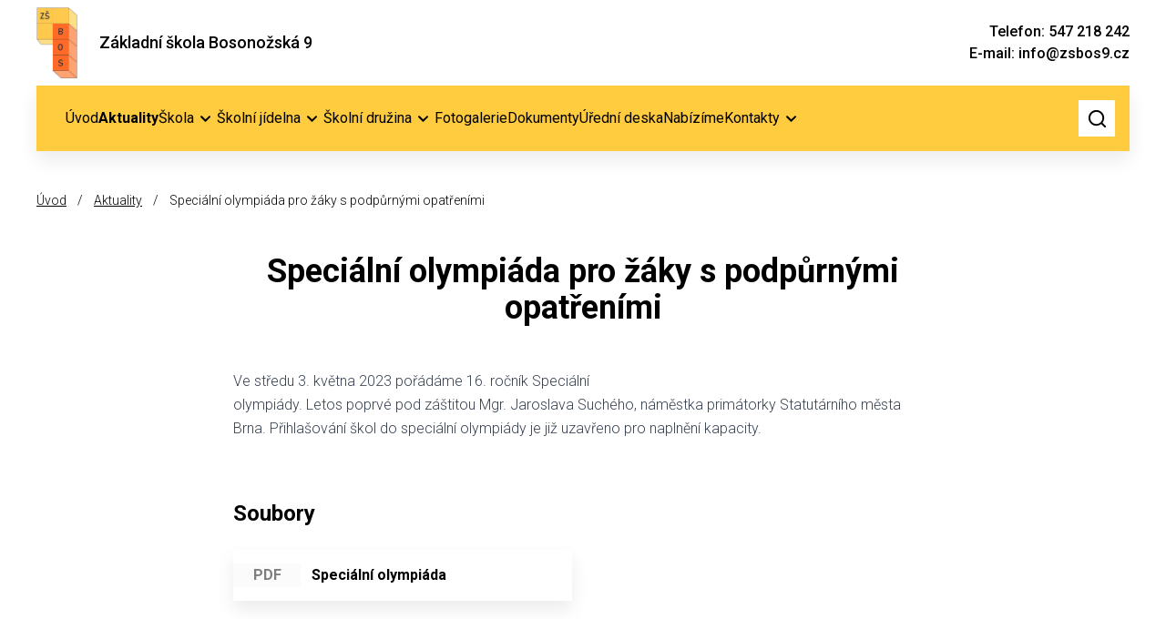

--- FILE ---
content_type: text/html; charset=utf-8
request_url: https://www.zsbos9.cz/aktuality/125-specialni-olympiada-pro-zaky-s-podpurnymi-opatrenimi
body_size: 5202
content:
<!DOCTYPE html>
<html lang="cs">
<head prefix="og: http://ogp.me/ns# fb: http://ogp.me/ns/fb# ">
<script>window.dataLayer = window.dataLayer || [];</script>
<meta charset="utf-8">
<meta name="author" content="DigiLabs Software, s.r.o. - DigiLabs.cz">
<meta name="viewport" content="width=device-width, initial-scale=1.0, minimum-scale=1.0, maximum-scale=6">
<meta http-equiv="X-UA-Compatible" content="IE=edge">
<link rel="canonical" href="https://www.zsbos9.cz/aktuality/125-specialni-olympiada-pro-zaky-s-podpurnymi-opatrenimi" />
<meta name="robots" content="all">
<meta name="copyright" content="2026 Základní škola Bosonožská 9">    <link rel="stylesheet" type="text/css" href="https://www.zsbos9.cz/templates/main/style/stylesheet.min.css?v=b5039db">
    <link href="https://www.zsbos9.cz/favicon-180.png?v=b5039db" rel="apple-touch-icon" sizes="180x180" />
    <link href="https://www.zsbos9.cz/favicon-192.png?v=b5039db" rel="icon" sizes="192x192"/>
    <link href="https://www.zsbos9.cz/favicon.ico?v=b5039db" rel="shortcut icon" type="image/x-icon"/>
    <title id="snippet--title">Speciální olympiáda pro žáky s podpůrnými opatřeními - ZŠ Bosonožská 9</title>
    <link rel="preconnect" href="https://fonts.googleapis.com">
    <link rel="preconnect" href="https://fonts.gstatic.com" crossorigin>
    <link href="https://fonts.googleapis.com/css2?family=Open+Sans:wght@300&family=Roboto:ital,wght@0,100;0,300;0,400;0,500;0,700;1,100;1,300;1,400;1,500;1,700&display=swap" rel="stylesheet">
<script>
    function callSafeOnLoad(callback) {
        if (document.readyState === 'complete') {
            if (Loki.hasActiveRequest()) {              
                document.addEventListener('LokiRequestEnd', () => {
                    callback();
                }, {
                    once: true,
                });
                
                return;
            }
            
            callback();

            return;
        }

        document.addEventListener('DOMContentLoaded', () => {
            callback();
        }, {
            once: true,
        });
    }
</script>
<meta property="og:type" content="website">
<meta property="og:title" content="Speciální olympiáda pro žáky s podpůrnými opatřeními - ZŠ Bosonožská 9">
<meta property="og:locale" content="cs_CZ">
<meta property="og:site_name" content="Základní škola Bosonožská 9">
<meta property="og:url" content="https://www.zsbos9.cz/aktuality/125-specialni-olympiada-pro-zaky-s-podpurnymi-opatrenimi"></head>
<body class="loading">
    <div id="snippet--content">
        <header>
    <nav class="p-1 xl:p-0 z-20 fixed top-0 w-full bg-white xl:h-[130px] flex items-center justify-between xl:block shadow-sm xl:shadow-none">
        <div class="container mx-auto flex justify-between items-center xl:py-1">
            <div>
                <h1>
                    <a class="flex items-center" href="/">
                        <img class="h-full my-auto w-[35px] xl:w-[45px]" src="/templates/main/assets/logo_1.png" alt="" title="logo Základní škola Bosonožská 9">
                        <div class="sm:w-[290px] ml-2 md:ml-4 mr-[80px]">
                            <span class="text-sm font-medium block sm:text-lg">Základní škola Bosonožská 9</span>
                        </div>
                    </a>
                </h1>
            </div>
    <div class="hidden xl:flex xl:flex-col gap-1" >
            <a class="flex gap-2 text-base justify-end font-medium hover:text-orange transition ease-in-out" href="tel:+420547218242" target="_blank" rel="noopener">
                Telefon: 547 218 242
            </a>
            <a class="flex gap-2 text-base justify-end font-medium hover:text-orange transition ease-in-out" href="mailto:info@zsbos9.cz" target="_blank" rel="noopener">
                E-mail: info@zsbos9.cz
            </a>
    </div>
        </div>
        <div class="xl:container xl:p-3 xl:mx-auto xl:flex justify-between items-center js-navbar shadow-basic xl:bg-yellow" data-navbar-hoverable="true" >
            <div class="hidden xl:flex items-center justify-between w-full js-navbar-content" data-opened="false">
                <ul class="block xl:flex xl:items-center xl:w-auto gap-4 px-3">
                            <li>
                                <a class="navbar-item" href="/" >Úvod</a>
                            </li>
                            <li>
                                <a class="navbar-item font-bold" href="/aktuality" >Aktuality</a>
                            </li>
                            <li data-is-dropdown="true">
                                <a class="navbar-item"  href=""  onclick="event.preventDefault();" aria-haspopup="true" aria-expanded="false" data-toggle="dropdown">
                                    <span class="leading-relaxed">Škola</span>
                                    <span class="icon-svg icon-svg__icon-arrow-down" aria-hidden="true">
                                        <svg class="icon-svg__svg" viewBox="0 0 25 25" width="25" height="25">
                                            <use xlink:href="/templates/main/assets/icons/svg-sprite.svg#icon-arrow-down"></use>
                                        </svg>
                                    </span>
                                </a>
                                <div class="hidden" data-dropdown-opened="false">
                                    <ul>
                                                <li>
                                                    <a class="navbar-item" href="/o-skole" >O škole</a>
                                                </li>
                                                <li>
                                                    <a class="navbar-item" href="/ze-zivota-skoly" >Ze života školy</a>
                                                </li>
                                                <li>
                                                    <a class="navbar-item" href="/organizace-skolniho-roku" >Organizace školního roku</a>
                                                </li>
                                                <li>
                                                    <a class="navbar-item" href="/souteze" >Soutěže</a>
                                                </li>
                                                <li>
                                                    <a class="navbar-item" href="/pomucky-pro-zaky" >Pomůcky pro žáky</a>
                                                </li>
                                                <li>
                                                    <a class="navbar-item" href="/zajmove-krouzky" >Zájmové kroužky</a>
                                                </li>
                                                <li>
                                                    <a class="navbar-item" href="/skolni-poradenske-pracoviste" >Školní poradenské pracoviště</a>
                                                </li>
                                                <li>
                                                    <a class="navbar-item" href="/skolni-parlament" >Školní parlament</a>
                                                </li>
                                                <li>
                                                    <a class="navbar-item" href="/svp" >Školní vzdělávací program</a>
                                                </li>
                                                <li>
                                                    <a class="navbar-item" href="/projekty" >Projekty</a>
                                                </li>
                                                <li>
                                                    <a class="navbar-item" href="/certifikaty" >Certifikáty</a>
                                                </li>
                                    </ul>
                                </div>
                            </li>
                            <li data-is-dropdown="true">
                                <a class="navbar-item"  href=""  onclick="event.preventDefault();" aria-haspopup="true" aria-expanded="false" data-toggle="dropdown">
                                    <span class="leading-relaxed">Školní jídelna</span>
                                    <span class="icon-svg icon-svg__icon-arrow-down" aria-hidden="true">
                                        <svg class="icon-svg__svg" viewBox="0 0 25 25" width="25" height="25">
                                            <use xlink:href="/templates/main/assets/icons/svg-sprite.svg#icon-arrow-down"></use>
                                        </svg>
                                    </span>
                                </a>
                                <div class="hidden" data-dropdown-opened="false">
                                    <ul>
                                                <li>
                                                    <a class="navbar-item" href="/skolni-jidelna-aktuality" >Aktuality</a>
                                                </li>
                                                <li>
                                                    <a class="navbar-item" href="/skolni-jidelna-informace" >Informace</a>
                                                </li>
                                                <li>
                                                    <a class="navbar-item" href="/skolni-jidelna-jidelnicek" >Jídelníček</a>
                                                </li>
                                                <li>
                                                    <a class="navbar-item" href="/skolni-jidelna-dokumenty" >Dokumenty</a>
                                                </li>
                                    </ul>
                                </div>
                            </li>
                            <li data-is-dropdown="true">
                                <a class="navbar-item"  href=""  onclick="event.preventDefault();" aria-haspopup="true" aria-expanded="false" data-toggle="dropdown">
                                    <span class="leading-relaxed">Školní družina</span>
                                    <span class="icon-svg icon-svg__icon-arrow-down" aria-hidden="true">
                                        <svg class="icon-svg__svg" viewBox="0 0 25 25" width="25" height="25">
                                            <use xlink:href="/templates/main/assets/icons/svg-sprite.svg#icon-arrow-down"></use>
                                        </svg>
                                    </span>
                                </a>
                                <div class="hidden" data-dropdown-opened="false">
                                    <ul>
                                                <li>
                                                    <a class="navbar-item" href="/aktuality-druzina" >Aktuality</a>
                                                </li>
                                                <li>
                                                    <a class="navbar-item" href="/informace" >Informace</a>
                                                </li>
                                    </ul>
                                </div>
                            </li>
                            <li>
                                <a class="navbar-item" href="/hlavni-fotogalerie" >Fotogalerie</a>
                            </li>
                            <li>
                                <a class="navbar-item" href="/dokumenty" >Dokumenty</a>
                            </li>
                            <li>
                                <a class="navbar-item" href="/uredni-deska" >Úřední deska</a>
                            </li>
                            <li>
                                <a class="navbar-item" href="/nabizime" >Nabízíme</a>
                            </li>
                            <li data-is-dropdown="true">
                                <a class="navbar-item"  href=""  onclick="event.preventDefault();" aria-haspopup="true" aria-expanded="false" data-toggle="dropdown">
                                    <span class="leading-relaxed">Kontakty</span>
                                    <span class="icon-svg icon-svg__icon-arrow-down" aria-hidden="true">
                                        <svg class="icon-svg__svg" viewBox="0 0 25 25" width="25" height="25">
                                            <use xlink:href="/templates/main/assets/icons/svg-sprite.svg#icon-arrow-down"></use>
                                        </svg>
                                    </span>
                                </a>
                                <div class="hidden" data-dropdown-opened="false">
                                    <ul>
                                                <li>
                                                    <a class="navbar-item" href="/obecne" >Obecné</a>
                                                </li>
                                                <li>
                                                    <a class="navbar-item" href="/vedeni-skoly" >Vedení školy</a>
                                                </li>
                                                <li>
                                                    <a class="navbar-item" href="/pedagogicky-sbor" >Pedagogický sbor</a>
                                                </li>
                                    </ul>
                                </div>
                            </li>
                </ul>
                <ul class="flex ml-2 lg:ml-4 xl:ml-6 mt-2 lg:mt-0">
                    <li>
                        <button class="js-search-button flex items-center bg-yellow lg:bg-white hover:bg-orange hover-icon-menu w-[40px] h-[40px] justify-center transition-all ease-in-out" title="Otevřít vyhledávání">
                            <span class="icon-svg icon-svg__icon-search" aria-hidden="true">
                                <svg class="icon-svg__svg" viewBox="0 0 23 23" width="23" height="23">
                                    <use xlink:href="/templates/main/assets/icons/svg-sprite.svg#icon-search"></use>
                                </svg>
                            </span>
                        </button>
                    </li>
                </ul>
            </div>
            <div class="absolute xl:hidden right-4 top-4">
                <button class="burger-animation js-menu-button" title="Mobilní menu">
                    <span></span>
                    <span></span>
                    <span></span>
                    <span></span>
                </button>
            </div>
            <div class="hidden js-search-popup fixed top-0 left-0 right-0 bottom-0 bg-gray-transparent z-40 flex items-center justify-center">
                <div class="w-10/12 max-w-[700px] bg-white p-4 relative min-h-[250px] shadow-basic">
                    <div class="absolute right-4 top-4">
                        <button class="js-search-bar-close-button" title="Zavřít vyhledávání">
                            <span class="icon-svg icon-svg__icon-close" aria-hidden="true">
                                <svg class="icon-svg__svg" viewBox="0 0 30 30" width="30" height="30">
                                    <use xlink:href="/templates/main/assets/icons/svg-sprite.svg#icon-close"></use>
                                </svg>
                            </span>
                        </button>
                    </div>
                    <div>
                        <h2 class="text-xl mb-5">Vyhledávání</h2>
                    </div>
                    <form class="flex gap-3 flex-wrap sm:flex-nowrap" action="/vyhledavani?page=1" method="get">
                        <label class="flex flex-grow relative" for="vyhledavani">
                            <input class="border border-gray p-[14px] pl-[44px] appearance-none bg-white w-full" type="search" id="vyhledavani" placeholder="Zadejte text k vyhledání" name="q">
                            <div class="absolute left-2 top-2/4 -translate-y-1/2 fill-gray">
                                <span class="icon-svg icon-svg__icon-search" aria-hidden="true">
                                    <svg class="icon-svg__svg" viewBox="0 0 25 25" width="25" height="25">
                                        <use xlink:href="/templates/main/assets/icons/svg-sprite.svg#icon-search"></use>
                                    </svg>
                                </span>
                            </div>
                        </label>
                        <button class="btn-primary w-full sm:w-auto">Hledat</button>
                    </form>
                </div>
            </div>
        </div>
    </nav>
        </header>
    <main>
        <section aria-label="Speciální olympiáda pro žáky s podpůrnými opatřeními">
            <div class="px-4 mt-[100px] xl:mt-[210px] mb-6 lg:mb-8">
                <div class="container mx-auto">

    <div class="flex items-center space-x-2 flex-wrap mb-6" aria-label="Drobečková navigace">
                    <a class="text-sm text-black font-light hover:text-blue transition ease-in-out underline" href="/">Úvod</a>
                <span class="text-sm text-black font-light">/</span>
                    <a class="text-sm text-black font-light hover:text-blue transition ease-in-out underline" href="/aktuality">Aktuality</a>
                <span class="text-sm text-black font-light">/</span>
                <span class="text-sm text-black font-light">Speciální olympiáda pro žáky s podpůrnými opatřeními</span>
    </div>

                    <article class="max-w-screen-md mx-auto" >
                        <div class="text-center mb-6">
                            <div>
                                <h2 class="text-3xl md:text-4xl font-semibold">Speciální olympiáda pro žáky s podpůrnými opatřeními</h2>
                            </div>
                        </div>
                            <div class="typography max-w-none">
                                <p>Ve středu 3. května 2023 pořádáme 16. ročník Speciální<br>olympiády. Letos poprvé pod záštitou Mgr. Jaroslava Suchého, náměstka primátorky Statutárního města Brna. Přihlašování škol do speciální olympiády je již uzavřeno pro naplnění kapacity.</p>
                            </div>
                            <div class="mt-7">
                                <div class="mb-4">
                                    <h3 class="text-2xl font-semibold">Soubory</h3>
                                </div>
                                <div class="grid grid-cols-1 md:grid-cols-2 gap-4">
                                        <a class="shadow-basic overflow-hidden flex items-center group" href="https://www.zsbos9.cz/media/files/download/auj86eek761vhsr">
                                            <div class="w-1/5 flex items-center justify-center bg-gray-light h-full flex-shrink-0">
                                                <span class="text-gray-dark font-semibold leading-relaxed">PDF</span>
                                            </div>
                                            <div class="p-2 py-3 group-hover:bg-orange flex-grow transition ease-in-out group-hover:text-white h-full">
                                                <h4 class="font-semibold">Speciální olympiáda</h4>
                                            </div>
                                        </a>
                                </div>
                            </div>
                    </article>
                </div>
            </div>
        </section>
    </main>
        <footer>
            <div class="relative bg-yellow -z-20 net-pattern">
                <div class="px-4 py-7 lg:py-8 z-20">
                    <div class="container mx-auto">
                        <div class="grid grid-cols-1 sm:grid-cols-2 lg:grid-cols-4 gap-4 lg:gap-6">
                            <a href="/" title="odkaz na hlavní stránku">
                                <img class="w-[80px] xl:w-[120px]" src="/templates/main/assets/logo_1.png" alt="logo Základní škola Bosonožská 9">
                            </a>
    <div >
        <h2 class="mb-4 text-xl font-semibold relative">Rychlé kontakty</h2>
        <ul class="footer-list">
                <li class="mb-2 last:mb-0">
                    <h3>Adresa</h3>
                    <div>
                        <p><a href="https://www.google.com/maps/place/Z%C3%A1kladn%C3%AD+%C5%A1kola,+Brno,+Bosono%C5%BEsk%C3%A1+9,/@49.166005,16.5527597,17z/data=!3m1!4b1!4m5!3m4!1s0x471295dddc60683b:0x4ea1367926bd5414!8m2!3d49.1660706!4d16.5549437" target="_blank" rel="noopener">Bosonožská 9, 625 00 Brno</a></p>
                    </div>
                </li>
                <li class="mb-2 last:mb-0">
                    <h3>Telefon</h3>
                    <div>
                        <p><a href="tel:+420547218242"><strong>547 218 242</strong></a></p>
                    </div>
                </li>
                <li class="mb-2 last:mb-0">
                    <h3>E-mail</h3>
                    <div>
                        <p><a href="mailto:info@zsbos9.cz">info@zsbos9.cz</a></p>
                    </div>
                </li>
                <li class="mb-2 last:mb-0">
                    <h3>IČO</h3>
                    <div>
                        <p><strong>62156543</strong></p>
                    </div>
                </li>
                <li class="mb-2 last:mb-0">
                    <h3>ID datové schránky</h3>
                    <div>
                        <p>9a4mjw9</p>
                    </div>
                </li>
        </ul>
    </div>
    <div >
        <h2 class="mb-4 text-xl font-semibold relative">Oblíbené stránky</h2>
        <ul class="footer-list">
                <li class="mb-2 last:mb-0">
                    <a class="" href="/aktuality" >Aktuality</a>
                </li>
                <li class="mb-2 last:mb-0">
                    <a class="" href="/projekty" >Projekty</a>
                </li>
                <li class="mb-2 last:mb-0">
                    <a class="" href="/nabizime" >Nabízíme</a>
                </li>
        </ul>
    </div>
    <div >
        <h2 class="mb-4 text-xl font-semibold relative">Ostatní informace</h2>
        <ul class="footer-list">
                <li class="mb-2 last:mb-0">
                    <a class="" href="/gdpr" >GDPR</a>
                </li>
                <li class="mb-2 last:mb-0">
                    <a class="" href="/mapa-stranek" >Mapa stránek</a>
                </li>
                <li class="mb-2 last:mb-0">
                    <a class="" href="/prohlaseni-o-pristupnosti" >Prohlášení o přístupnosti</a>
                </li>
        </ul>
    </div>
                        </div>
                    </div>
                </div>
                <div class="border-t border-t-black px-4 pt-4">
                    <div class="flex flex-wrap container mx-auto items-center justify-between">
                        <div class="w-full  md:w-1/3 text-center md:text-left mb-4">
                            <span class="text-sm font-light leading-relaxed">© 2026 Základní škola Bosonožská 9</span>
                        </div>
                        <div class="w-full md:w-1/3 text-center mb-4">
                            <a class="inline-block" href="https://www.digilabs.cz/">
                                <img src="/templates/main/assets/dg_black.svg" alt="Digilabs Software, s.r.o." width="130" height="34">
                            </a>
                        </div>
                        <div class="w-full  md:w-1/3 text-center md:text-right mb-4">
                            <a class="bg-orange p-1 inline-block hover:bg-white fill-white hover-icon-footer transition ease-in-out" href="#" onclick="LokiScroll.scrollTop(true); return false;" title="Nahoru">
                                <span class="icon-svg icon-svg__icon-arrow-up" aria-hidden="true">
                                    <svg class="icon-svg__svg" viewBox="0 0 35 35" width="35" height="35">
                                        <use xlink:href="/templates/main/assets/icons/svg-sprite.svg#icon-arrow-up"></use>
                                    </svg>
                                </span>
                            </a>
                        </div>
                    </div>
                </div>
            </div>
        </footer>
    <!-- Start of Google Tag Manager Tracker --><script>window.dataLayer = window.dataLayer || [];window.dataLayer.push([]);</script><!-- End of Google Tag Manager Tracker -->
<script type="application/ld+json">[{"@context":"https://schema.org","@type":"NewsArticle","headline":"Speciální olympiáda pro žáky s podpůrnými opatřeními","datePublished":"2023-04-02T17:29:15+02:00","dateModified":"2023-04-02T17:29:15+02:00","publisher":{"@type":"Organization","name":"Základní škola Bosonožská 9"},"author":{"@type":"Person","givenName":"Hana","familyName":"Pohlídalová","name":"Hana Pohlídalová"}},{"@context":"https://schema.org","potentialAction":[{"@type":"SearchAction","target":{"@type":"EntryPoint","urlTemplate":"https://www.zsbos9.cz/vyhledavani?page=1?q={search_term_string}"},"query-input":"required name=search_term_string"}],"@type":"WebSite","url":"https://www.zsbos9.cz/"},{"@context":"https://schema.org","@type":"BreadcrumbList","itemListElement":[{"@type":"ListItem","position":1,"name":"Úvod","item":"https://www.zsbos9.cz/"},{"@type":"ListItem","position":2,"name":"Aktuality","item":"https://www.zsbos9.cz/aktuality"},{"@type":"ListItem","position":3,"name":"Speciální olympiáda pro žáky s podpůrnými opatřeními"}]}]</script>    </div>
<div class="loader">
    <div class="loader-anim">
        <div class="lds-roller">
            <div></div>
            <div></div>
            <div></div>
            <div></div>
            <div></div>
            <div></div>
            <div></div>
            <div></div>
        </div>
    </div>
</div><script src="https://www.zsbos9.cz/templates/main/bundle.js?v=b5039db"></script>
        <script>
            (function () {
                try {
                    let timezone = Intl.DateTimeFormat().resolvedOptions().timeZone;
                    if (timezone) {
                        document.cookie = 'Timezone=' + timezone + '; SameSite=Lax; path=/';
                    }
                } catch (error) {
                    console.error(error);
                }
            })();
        </script>
        
<script type="application/javascript" src="https://www.zsbos9.cz/assets/netteForms.min.js?v=b5039db"></script><script type="application/javascript" src="https://www.zsbos9.cz/assets/loki.js?v=b5039db"></script><script>Loki.init({"flashes":[],"translations":{"errors":{"default":"Během zpracování požadavku došlo k chybě","invalidResponse":"Systém vrátil neplatnou odpověď","status0":"Požadavek byl zrušen","status404":"Stránka nenalezena","updating":"Právě probíhá aktualizace systému, která obvykle trvá jednu minutu. Váš požadavek se za moment pokusíme znovu zopakovat. Prosíme, vyčkejte na dokončení aktualizace."},"confirm":{"buttonYes":"Ano","buttonNo":"Ne"}}})</script></body>
</html>



--- FILE ---
content_type: text/css
request_url: https://www.zsbos9.cz/templates/main/style/stylesheet.min.css?v=b5039db
body_size: 14028
content:
*,::after,::before{-webkit-box-sizing:border-box;box-sizing:border-box;border-width:0;border-style:solid;border-color:currentColor}::after,::before{--tw-content:''}html{line-height:1.5;-webkit-text-size-adjust:100%;-moz-tab-size:4;-o-tab-size:4;tab-size:4;font-family:Roboto,sans-serif}body{margin:0;line-height:inherit}hr{height:0;color:inherit;border-top-width:1px}abbr:where([title]){-webkit-text-decoration:underline dotted;text-decoration:underline dotted}h1,h2,h3,h4,h5,h6{font-size:inherit;font-weight:inherit}a{color:inherit;text-decoration:inherit}b,strong{font-weight:bolder}code,kbd,pre,samp{font-family:ui-monospace,SFMono-Regular,Menlo,Monaco,Consolas,"Liberation Mono","Courier New",monospace;font-size:1em}small{font-size:80%}sub,sup{font-size:75%;line-height:0;position:relative;vertical-align:baseline}sub{bottom:-.25em}sup{top:-.5em}table{text-indent:0;border-color:inherit;border-collapse:collapse}button,input,optgroup,select,textarea{font-family:inherit;font-size:100%;line-height:inherit;color:inherit;margin:0;padding:0}button,select{text-transform:none}[type=button],[type=reset],[type=submit],button{-webkit-appearance:button;background-color:transparent;background-image:none}:-moz-focusring{outline:auto}:-moz-ui-invalid{box-shadow:none}progress{vertical-align:baseline}::-webkit-inner-spin-button,::-webkit-outer-spin-button{height:auto}[type=search]{-webkit-appearance:textfield;outline-offset:-2px}::-webkit-search-decoration{-webkit-appearance:none}::-webkit-file-upload-button{-webkit-appearance:button;font:inherit}summary{display:list-item}blockquote,dd,dl,figure,h1,h2,h3,h4,h5,h6,hr,p,pre{margin:0}fieldset{margin:0;padding:0}legend{padding:0}menu,ol,ul{list-style:none;margin:0;padding:0}textarea{resize:vertical}input::-webkit-input-placeholder,textarea::-webkit-input-placeholder{opacity:1;color:#9ca3af}input::-moz-placeholder,textarea::-moz-placeholder{opacity:1;color:#9ca3af}input:-ms-input-placeholder,textarea:-ms-input-placeholder{opacity:1;color:#9ca3af}input::-ms-input-placeholder,textarea::-ms-input-placeholder{opacity:1;color:#9ca3af}input::placeholder,textarea::placeholder{opacity:1;color:#9ca3af}[role=button],button{cursor:pointer}:disabled{cursor:default}audio,canvas,embed,iframe,img,object,svg,video{display:block;vertical-align:middle}img,video{max-width:100%;height:auto}[hidden]{display:none}ol,p,ul{font-weight:300;line-height:1.625}p a{position:relative;font-weight:500;text-decoration:underline}.typography:after{content:"";clear:both;display:block}.typography a{font-weight:600;-webkit-transition-property:color,background-color,border-color,fill,stroke,opacity,-webkit-text-decoration-color,-webkit-box-shadow,-webkit-transform,-webkit-filter,-webkit-backdrop-filter;transition-property:color,background-color,border-color,fill,stroke,opacity,-webkit-text-decoration-color,-webkit-box-shadow,-webkit-transform,-webkit-filter,-webkit-backdrop-filter;-o-transition-property:color,background-color,border-color,text-decoration-color,fill,stroke,opacity,box-shadow,transform,filter,backdrop-filter;transition-property:color,background-color,border-color,text-decoration-color,fill,stroke,opacity,box-shadow,transform,filter,backdrop-filter;transition-property:color,background-color,border-color,text-decoration-color,fill,stroke,opacity,box-shadow,transform,filter,backdrop-filter,-webkit-text-decoration-color,-webkit-box-shadow,-webkit-transform,-webkit-filter,-webkit-backdrop-filter;-webkit-transition-duration:150ms;-o-transition-duration:150ms;transition-duration:150ms;-webkit-transition-timing-function:cubic-bezier(.4,0,.2,1);-o-transition-timing-function:cubic-bezier(.4,0,.2,1);transition-timing-function:cubic-bezier(.4,0,.2,1)}.typography a:hover{--tw-text-opacity:1;color:rgb(243 112 41 / var(--tw-text-opacity))}.typography p>picture>img{display:inline-block}.typography img:hover{cursor:-webkit-zoom-in;cursor:zoom-in}.typography .image-style-align-center,.typography .image-style-align-left,.typography .image-style-align-right,.typography .image-style-side{display:inline-block;max-width:50%}.typography figure.image.image-style-align-center{display:block;max-width:100%;text-align:center}.typography figure.image.image-style-align-center img{margin-left:auto;margin-right:auto}.typography .image{margin-left:auto;margin-right:auto;text-align:center}.typography .image img{margin-left:auto;margin-right:auto;text-align:center}.typography .image_resized a img,.typography .image_resized img{width:100%}.typography .image_resized a{display:block}.typography .image-style-side{float:right}.typography .image-style-align-left{float:left;margin-right:2em}.typography .image-style-align-center{margin-left:auto;margin-right:auto}.typography .image-style-align-right{float:right;margin-left:2em}.typography figure figcaption{text-align:center;--tw-text-opacity:1;color:rgb(166 166 166 / var(--tw-text-opacity))}.typography figure img{margin-bottom:0;margin-top:0;max-width:100%}.typography figure.table{margin-left:auto;margin-right:auto;overflow-x:auto;display:table}.typography figure.table table{margin-top:0;margin-bottom:0;margin-left:auto;margin-right:auto;border-collapse:collapse;border-width:1px;--tw-border-opacity:1;border-color:rgb(229 229 229 / var(--tw-border-opacity));text-align:left}.typography figure.table table tbody tr:last-child{border-bottom-width:0}.typography figure.table table tr td{white-space:nowrap;border-width:1px;border-style:solid;--tw-border-opacity:1;border-color:rgb(229 229 229 / var(--tw-border-opacity));padding:12px}.typography figure.table table tr td:last-child{margin-right:0}.typography figure.table table tr:nth-child(even){--tw-bg-opacity:1;background-color:rgb(245 245 245 / var(--tw-bg-opacity))}.typography figure.table table tr th{white-space:nowrap;border-width:1px;border-style:solid;--tw-border-opacity:1;border-color:rgb(229 229 229 / var(--tw-border-opacity));padding:12px;text-align:left}.typography table td *{overflow-wrap:break-word}.typography iframe{width:100%}.typography .two-columns-box{margin-bottom:48px;display:grid;gap:24px}@media (min-width:768px){.typography .two-columns-box{grid-template-columns:repeat(2,minmax(0,1fr));gap:48px}}.typography .three-columns-box{margin-bottom:48px;display:grid;gap:24px}@media (min-width:768px){.typography .three-columns-box{grid-template-columns:repeat(3,minmax(0,1fr));gap:48px}}.typography .four-columns-box{margin-bottom:48px;display:grid;gap:24px}@media (min-width:768px){.typography .four-columns-box{grid-template-columns:repeat(2,minmax(0,1fr));gap:48px}}@media (min-width:992px){.typography .four-columns-box{grid-template-columns:repeat(4,minmax(0,1fr))}}.editor-typography ul{list-style:none}.editor-typography ul li{position:relative}.editor-typography ul li:after{content:"";position:absolute;left:-18px;top:50%;-webkit-transform:translateY(-50%);-ms-transform:translateY(-50%);transform:translateY(-50%);width:8px;height:8px;border-radius:100%;background:#000}*,::after,::before{--tw-translate-x:0;--tw-translate-y:0;--tw-rotate:0;--tw-skew-x:0;--tw-skew-y:0;--tw-scale-x:1;--tw-scale-y:1;--tw-scroll-snap-strictness:proximity;--tw-ring-offset-width:0px;--tw-ring-offset-color:#fff;--tw-ring-color:rgb(59 130 246 / 0.5);--tw-ring-offset-shadow:0 0 #0000;--tw-ring-shadow:0 0 #0000;--tw-shadow:0 0 #0000;--tw-shadow-colored:0 0 #0000}.container{width:100%}@media (min-width:576px){.container{max-width:576px}}@media (min-width:768px){.container{max-width:768px}}@media (min-width:992px){.container{max-width:992px}}@media (min-width:1200px){.container{max-width:1200px}}.typography{color:var(--tw-prose-body);max-width:65ch}.typography :where([class~=lead]):not(:where([class~=not-typography]*)){color:var(--tw-prose-lead);font-size:1.25em;line-height:1.6;margin-top:1.2em;margin-bottom:1.2em}.typography :where(a):not(:where([class~=not-typography]*)){color:var(--tw-prose-links);text-decoration:underline;font-weight:500}.typography :where(strong):not(:where([class~=not-typography]*)){color:var(--tw-prose-bold);font-weight:600}.typography :where(ol):not(:where([class~=not-typography]*)){list-style-type:decimal;padding-left:1.625em}.typography :where(ol[type="A"]):not(:where([class~=not-typography]*)){list-style-type:upper-alpha}.typography :where(ol[type="a"]):not(:where([class~=not-typography]*)){list-style-type:lower-alpha}.typography :where(ol[type="A"s]):not(:where([class~=not-typography]*)){list-style-type:upper-alpha}.typography :where(ol[type="a"s]):not(:where([class~=not-typography]*)){list-style-type:lower-alpha}.typography :where(ol[type="I"]):not(:where([class~=not-typography]*)){list-style-type:upper-roman}.typography :where(ol[type="i"]):not(:where([class~=not-typography]*)){list-style-type:lower-roman}.typography :where(ol[type="I"s]):not(:where([class~=not-typography]*)){list-style-type:upper-roman}.typography :where(ol[type="i"s]):not(:where([class~=not-typography]*)){list-style-type:lower-roman}.typography :where(ol[type="1"]):not(:where([class~=not-typography]*)){list-style-type:decimal}.typography :where(ul):not(:where([class~=not-typography]*)){list-style-type:disc;padding-left:1.625em}.typography :where(ol>li):not(:where([class~=not-typography]*))::marker{font-weight:400;color:var(--tw-prose-counters)}.typography :where(ul>li):not(:where([class~=not-typography]*))::marker{color:var(--tw-prose-bullets)}.typography :where(hr):not(:where([class~=not-typography]*)){border-color:var(--tw-prose-hr);border-top-width:1px;margin-top:3em;margin-bottom:3em}.typography :where(blockquote):not(:where([class~=not-typography]*)){font-weight:500;font-style:italic;color:var(--tw-prose-quotes);border-left-width:.25rem;border-left-color:var(--tw-prose-quote-borders);quotes:"\201C""\201D""\2018""\2019";margin-top:1.6em;margin-bottom:1.6em;padding-left:1em}.typography :where(blockquotep:first-of-type):not(:where([class~=not-typography]*))::before{content:open-quote}.typography :where(blockquotep:last-of-type):not(:where([class~=not-typography]*))::after{content:close-quote}.typography :where(h1):not(:where([class~=not-typography]*)){color:var(--tw-prose-headings);font-weight:600;font-size:2.25em;margin-top:0;margin-bottom:.8888889em;line-height:1.1111111}.typography :where(h1strong):not(:where([class~=not-typography]*)){font-weight:700}.typography :where(h2):not(:where([class~=not-typography]*)){color:var(--tw-prose-headings);font-weight:600;font-size:1.5em;margin-top:2em;margin-bottom:1em;line-height:1.3333333}.typography :where(h2strong):not(:where([class~=not-typography]*)){font-weight:700}.typography :where(h3):not(:where([class~=not-typography]*)){color:var(--tw-prose-headings);font-weight:600;font-size:1.25em;margin-top:1.6em;margin-bottom:.6em;line-height:1.6}.typography :where(h3strong):not(:where([class~=not-typography]*)){font-weight:700}.typography :where(h4):not(:where([class~=not-typography]*)){color:var(--tw-prose-headings);font-weight:600;margin-top:1.5em;margin-bottom:.5em;line-height:1.5}.typography :where(h4strong):not(:where([class~=not-typography]*)){font-weight:700}.typography :where(figure>*):not(:where([class~=not-typography]*)){margin-top:0;margin-bottom:0}.typography :where(figcaption):not(:where([class~=not-typography]*)){color:var(--tw-prose-captions);font-size:.875em;line-height:1.4285714;margin-top:.8571429em}.typography :where(code):not(:where([class~=not-typography]*)){color:var(--tw-prose-code);font-weight:600;font-size:.875em}.typography :where(code):not(:where([class~=not-typography]*))::before{content:"`"}.typography :where(code):not(:where([class~=not-typography]*))::after{content:"`"}.typography :where(acode):not(:where([class~=not-typography]*)){color:var(--tw-prose-links)}.typography :where(pre):not(:where([class~=not-typography]*)){color:var(--tw-prose-pre-code);background-color:var(--tw-prose-pre-bg);overflow-x:auto;font-weight:400;font-size:.875em;line-height:1.7142857;margin-top:1.7142857em;margin-bottom:1.7142857em;border-radius:.375rem;padding-top:.8571429em;padding-right:1.1428571em;padding-bottom:.8571429em;padding-left:1.1428571em}.typography :where(precode):not(:where([class~=not-typography]*)){background-color:transparent;border-width:0;border-radius:0;padding:0;font-weight:inherit;color:inherit;font-size:inherit;font-family:inherit;line-height:inherit}.typography :where(precode):not(:where([class~=not-typography]*))::before{content:none}.typography :where(precode):not(:where([class~=not-typography]*))::after{content:none}.typography :where(table):not(:where([class~=not-typography]*)){width:100%;table-layout:auto;text-align:left;margin-top:2em;margin-bottom:2em;font-size:.875em;line-height:1.7142857}.typography :where(thead):not(:where([class~=not-typography]*)){border-bottom-width:1px;border-bottom-color:var(--tw-prose-th-borders)}.typography :where(theadth):not(:where([class~=not-typography]*)){color:var(--tw-prose-headings);font-weight:600;vertical-align:bottom;padding-right:.5714286em;padding-bottom:.5714286em;padding-left:.5714286em}.typography :where(tbodytr):not(:where([class~=not-typography]*)){border-bottom-width:1px;border-bottom-color:var(--tw-prose-td-borders)}.typography :where(tbodytr:last-child):not(:where([class~=not-typography]*)){border-bottom-width:0}.typography :where(tbodytd):not(:where([class~=not-typography]*)){vertical-align:baseline;padding-top:.5714286em;padding-right:.5714286em;padding-bottom:.5714286em;padding-left:.5714286em}.typography{--tw-prose-body:#374151;--tw-prose-headings:#111827;--tw-prose-lead:#4b5563;--tw-prose-links:#111827;--tw-prose-bold:#111827;--tw-prose-counters:#6b7280;--tw-prose-bullets:#d1d5db;--tw-prose-hr:#e5e7eb;--tw-prose-quotes:#111827;--tw-prose-quote-borders:#e5e7eb;--tw-prose-captions:#6b7280;--tw-prose-code:#111827;--tw-prose-pre-code:#e5e7eb;--tw-prose-pre-bg:#1f2937;--tw-prose-th-borders:#d1d5db;--tw-prose-td-borders:#e5e7eb;--tw-prose-invert-body:#d1d5db;--tw-prose-invert-headings:#fff;--tw-prose-invert-lead:#9ca3af;--tw-prose-invert-links:#fff;--tw-prose-invert-bold:#fff;--tw-prose-invert-counters:#9ca3af;--tw-prose-invert-bullets:#4b5563;--tw-prose-invert-hr:#374151;--tw-prose-invert-quotes:#f3f4f6;--tw-prose-invert-quote-borders:#374151;--tw-prose-invert-captions:#9ca3af;--tw-prose-invert-code:#fff;--tw-prose-invert-pre-code:#d1d5db;--tw-prose-invert-pre-bg:rgb(0 0 0 / 50%);--tw-prose-invert-th-borders:#4b5563;--tw-prose-invert-td-borders:#374151;font-size:1rem;line-height:1.75}.typography :where(p):not(:where([class~=not-typography]*)){margin-top:1.25em;margin-bottom:1.25em}.typography :where(img):not(:where([class~=not-typography]*)){margin-top:2em;margin-bottom:2em}.typography :where(video):not(:where([class~=not-typography]*)){margin-top:2em;margin-bottom:2em}.typography :where(figure):not(:where([class~=not-typography]*)){margin-top:2em;margin-bottom:2em}.typography :where(h2code):not(:where([class~=not-typography]*)){font-size:.875em}.typography :where(h3code):not(:where([class~=not-typography]*)){font-size:.9em}.typography :where(li):not(:where([class~=not-typography]*)){margin-top:.5em;margin-bottom:.5em}.typography :where(ol>li):not(:where([class~=not-typography]*)){padding-left:.375em}.typography :where(ul>li):not(:where([class~=not-typography]*)){padding-left:.375em}.typography>:where(ul>lip):not(:where([class~=not-typography]*)){margin-top:.75em;margin-bottom:.75em}.typography>:where(ul>li>:first-child):not(:where([class~=not-typography]*)){margin-top:1.25em}.typography>:where(ul>li>:last-child):not(:where([class~=not-typography]*)){margin-bottom:1.25em}.typography>:where(ol>li>:first-child):not(:where([class~=not-typography]*)){margin-top:1.25em}.typography>:where(ol>li>:last-child):not(:where([class~=not-typography]*)){margin-bottom:1.25em}.typography :where(ulul,ulol,olul,olol):not(:where([class~=not-typography]*)){margin-top:.75em;margin-bottom:.75em}.typography :where(hr+*):not(:where([class~=not-typography]*)){margin-top:0}.typography :where(h2+*):not(:where([class~=not-typography]*)){margin-top:0}.typography :where(h3+*):not(:where([class~=not-typography]*)){margin-top:0}.typography :where(h4+*):not(:where([class~=not-typography]*)){margin-top:0}.typography :where(theadth:first-child):not(:where([class~=not-typography]*)){padding-left:0}.typography :where(theadth:last-child):not(:where([class~=not-typography]*)){padding-right:0}.typography :where(tbodytd:first-child):not(:where([class~=not-typography]*)){padding-left:0}.typography :where(tbodytd:last-child):not(:where([class~=not-typography]*)){padding-right:0}.typography>:where(:first-child):not(:where([class~=not-typography]*)){margin-top:0}.typography>:where(:last-child):not(:where([class~=not-typography]*)){margin-bottom:0}.navbar-item{position:relative;z-index:10;display:block;font-size:1rem;line-height:1.5rem;font-weight:400}.navbar-item span{font-weight:inherit}.btn-primary{display:inline-block;--tw-bg-opacity:1;background-color:rgb(255 204 64 / var(--tw-bg-opacity));padding-top:16px;padding-bottom:16px;padding-left:48px;padding-right:48px;font-weight:500;--tw-shadow:0 10px 20px 0 rgba(0,0,0,0.08);--tw-shadow-colored:0 10px 20px 0 var(--tw-shadow-color);-webkit-box-shadow:var(--tw-ring-offset-shadow,0 0 #0000),var(--tw-ring-shadow,0 0 #0000),var(--tw-shadow);box-shadow:var(--tw-ring-offset-shadow,0 0 #0000),var(--tw-ring-shadow,0 0 #0000),var(--tw-shadow);-webkit-transition-property:all;-o-transition-property:all;transition-property:all;-webkit-transition-duration:150ms;-o-transition-duration:150ms;transition-duration:150ms;-webkit-transition-timing-function:cubic-bezier(.4,0,.2,1);-o-transition-timing-function:cubic-bezier(.4,0,.2,1);transition-timing-function:cubic-bezier(.4,0,.2,1)}.btn-primary:hover{--tw-bg-opacity:1;background-color:rgb(243 112 41 / var(--tw-bg-opacity));--tw-text-opacity:1;color:rgb(255 255 255 / var(--tw-text-opacity))}.btn-category{position:relative;display:-webkit-box;display:-ms-flexbox;display:flex;height:100%;-webkit-box-align:center;-ms-flex-align:center;align-items:center;-webkit-box-pack:center;-ms-flex-pack:center;justify-content:center;border-width:2px;--tw-border-opacity:1;border-color:rgb(255 204 64 / var(--tw-border-opacity));--tw-bg-opacity:1;background-color:rgb(255 255 255 / var(--tw-bg-opacity));padding-left:24px;padding-top:16px;padding-bottom:16px;padding-right:32px;text-align:center;--tw-shadow:0 10px 20px 0 rgba(0,0,0,0.08);--tw-shadow-colored:0 10px 20px 0 var(--tw-shadow-color);-webkit-box-shadow:var(--tw-ring-offset-shadow,0 0 #0000),var(--tw-ring-shadow,0 0 #0000),var(--tw-shadow);box-shadow:var(--tw-ring-offset-shadow,0 0 #0000),var(--tw-ring-shadow,0 0 #0000),var(--tw-shadow);-webkit-transition-property:color,background-color,border-color,fill,stroke,opacity,-webkit-text-decoration-color,-webkit-box-shadow,-webkit-transform,-webkit-filter,-webkit-backdrop-filter;transition-property:color,background-color,border-color,fill,stroke,opacity,-webkit-text-decoration-color,-webkit-box-shadow,-webkit-transform,-webkit-filter,-webkit-backdrop-filter;-o-transition-property:color,background-color,border-color,text-decoration-color,fill,stroke,opacity,box-shadow,transform,filter,backdrop-filter;transition-property:color,background-color,border-color,text-decoration-color,fill,stroke,opacity,box-shadow,transform,filter,backdrop-filter;transition-property:color,background-color,border-color,text-decoration-color,fill,stroke,opacity,box-shadow,transform,filter,backdrop-filter,-webkit-text-decoration-color,-webkit-box-shadow,-webkit-transform,-webkit-filter,-webkit-backdrop-filter;-webkit-transition-duration:150ms;-o-transition-duration:150ms;transition-duration:150ms;-webkit-transition-timing-function:cubic-bezier(.4,0,.2,1);-o-transition-timing-function:cubic-bezier(.4,0,.2,1);transition-timing-function:cubic-bezier(.4,0,.2,1)}.btn-category:hover{--tw-border-opacity:1;border-color:rgb(243 112 41 / var(--tw-border-opacity));--tw-bg-opacity:1;background-color:rgb(243 112 41 / var(--tw-bg-opacity));--tw-text-opacity:1;color:rgb(255 255 255 / var(--tw-text-opacity))}.pagination-active{display:-webkit-box;display:-ms-flexbox;display:flex;height:32px;width:32px;-webkit-box-align:center;-ms-flex-align:center;align-items:center;-webkit-box-pack:center;-ms-flex-pack:center;justify-content:center;--tw-bg-opacity:1;background-color:rgb(255 204 64 / var(--tw-bg-opacity));--tw-text-opacity:1;color:rgb(0 0 0 / var(--tw-text-opacity))}.pagination{display:-webkit-box;display:-ms-flexbox;display:flex;height:32px;width:32px;-webkit-box-align:center;-ms-flex-align:center;align-items:center;-webkit-box-pack:center;-ms-flex-pack:center;justify-content:center;-webkit-transition-property:color,background-color,border-color,fill,stroke,opacity,-webkit-text-decoration-color,-webkit-box-shadow,-webkit-transform,-webkit-filter,-webkit-backdrop-filter;transition-property:color,background-color,border-color,fill,stroke,opacity,-webkit-text-decoration-color,-webkit-box-shadow,-webkit-transform,-webkit-filter,-webkit-backdrop-filter;-o-transition-property:color,background-color,border-color,text-decoration-color,fill,stroke,opacity,box-shadow,transform,filter,backdrop-filter;transition-property:color,background-color,border-color,text-decoration-color,fill,stroke,opacity,box-shadow,transform,filter,backdrop-filter;transition-property:color,background-color,border-color,text-decoration-color,fill,stroke,opacity,box-shadow,transform,filter,backdrop-filter,-webkit-text-decoration-color,-webkit-box-shadow,-webkit-transform,-webkit-filter,-webkit-backdrop-filter;-webkit-transition-duration:150ms;-o-transition-duration:150ms;transition-duration:150ms;-webkit-transition-timing-function:cubic-bezier(.4,0,.2,1);-o-transition-timing-function:cubic-bezier(.4,0,.2,1);transition-timing-function:cubic-bezier(.4,0,.2,1)}.pagination:hover{--tw-bg-opacity:1;background-color:rgb(255 204 64 / var(--tw-bg-opacity))}.net-pattern::before{position:absolute;z-index:-10;height:100%;width:100%;background-image:url(../assets/grid-pattern.svg);background-size:40px 40px;background-repeat:repeat;content:var(--tw-content);opacity:.03}.logo-pattern::before{position:absolute;right:300px;bottom:-50px;z-index:-1;display:none;height:700px;width:400px;--tw-rotate:-90deg;-webkit-transform:translate(var(--tw-translate-x),var(--tw-translate-y)) rotate(var(--tw-rotate)) skewX(var(--tw-skew-x)) skewY(var(--tw-skew-y)) scaleX(var(--tw-scale-x)) scaleY(var(--tw-scale-y));-ms-transform:translate(var(--tw-translate-x),var(--tw-translate-y)) rotate(var(--tw-rotate)) skewX(var(--tw-skew-x)) skewY(var(--tw-skew-y)) scaleX(var(--tw-scale-x)) scaleY(var(--tw-scale-y));transform:translate(var(--tw-translate-x),var(--tw-translate-y)) rotate(var(--tw-rotate)) skewX(var(--tw-skew-x)) skewY(var(--tw-skew-y)) scaleX(var(--tw-scale-x)) scaleY(var(--tw-scale-y));overflow:hidden;background-image:url(../assets/blocks_1.png);background-size:contain;content:var(--tw-content);background-repeat:no-repeat}.logo-pattern::after{position:absolute;left:200px;top:100px;z-index:-1;display:none;height:500px;width:300px;--tw-rotate:165deg;-webkit-transform:translate(var(--tw-translate-x),var(--tw-translate-y)) rotate(var(--tw-rotate)) skewX(var(--tw-skew-x)) skewY(var(--tw-skew-y)) scaleX(var(--tw-scale-x)) scaleY(var(--tw-scale-y));-ms-transform:translate(var(--tw-translate-x),var(--tw-translate-y)) rotate(var(--tw-rotate)) skewX(var(--tw-skew-x)) skewY(var(--tw-skew-y)) scaleX(var(--tw-scale-x)) scaleY(var(--tw-scale-y));transform:translate(var(--tw-translate-x),var(--tw-translate-y)) rotate(var(--tw-rotate)) skewX(var(--tw-skew-x)) skewY(var(--tw-skew-y)) scaleX(var(--tw-scale-x)) scaleY(var(--tw-scale-y));overflow:hidden;background-image:url(../assets/blocks_1.png);background-size:contain;content:var(--tw-content);background-repeat:no-repeat}@media (min-width:992px){.logo-pattern::before{content:var(--tw-content);display:inline}.logo-pattern::after{content:var(--tw-content);display:block}}.footer-list h4{margin-bottom:8px;display:block;font-size:.875rem;line-height:1.25rem;font-weight:600;text-transform:uppercase}.footer-list a{-webkit-transition-property:color,background-color,border-color,fill,stroke,opacity,-webkit-text-decoration-color,-webkit-box-shadow,-webkit-transform,-webkit-filter,-webkit-backdrop-filter;transition-property:color,background-color,border-color,fill,stroke,opacity,-webkit-text-decoration-color,-webkit-box-shadow,-webkit-transform,-webkit-filter,-webkit-backdrop-filter;-o-transition-property:color,background-color,border-color,text-decoration-color,fill,stroke,opacity,box-shadow,transform,filter,backdrop-filter;transition-property:color,background-color,border-color,text-decoration-color,fill,stroke,opacity,box-shadow,transform,filter,backdrop-filter;transition-property:color,background-color,border-color,text-decoration-color,fill,stroke,opacity,box-shadow,transform,filter,backdrop-filter,-webkit-text-decoration-color,-webkit-box-shadow,-webkit-transform,-webkit-filter,-webkit-backdrop-filter;-webkit-transition-duration:150ms;-o-transition-duration:150ms;transition-duration:150ms;-webkit-transition-timing-function:cubic-bezier(.4,0,.2,1);-o-transition-timing-function:cubic-bezier(.4,0,.2,1);transition-timing-function:cubic-bezier(.4,0,.2,1)}.footer-list a:hover{--tw-text-opacity:1;color:rgb(243 112 41 / var(--tw-text-opacity))}.sitemap h2{margin-bottom:24px;font-size:1.5rem;line-height:2rem;font-weight:600}.sitemap ul{margin-left:24px;margin-bottom:12px}.sitemap a,.sitemap li{margin-bottom:12px}.sitemap a{display:inline-block;-webkit-text-decoration-line:underline;text-decoration-line:underline;-webkit-transition-property:color,background-color,border-color,fill,stroke,opacity,-webkit-text-decoration-color,-webkit-box-shadow,-webkit-transform,-webkit-filter,-webkit-backdrop-filter;transition-property:color,background-color,border-color,fill,stroke,opacity,-webkit-text-decoration-color,-webkit-box-shadow,-webkit-transform,-webkit-filter,-webkit-backdrop-filter;-o-transition-property:color,background-color,border-color,text-decoration-color,fill,stroke,opacity,box-shadow,transform,filter,backdrop-filter;transition-property:color,background-color,border-color,text-decoration-color,fill,stroke,opacity,box-shadow,transform,filter,backdrop-filter;transition-property:color,background-color,border-color,text-decoration-color,fill,stroke,opacity,box-shadow,transform,filter,backdrop-filter,-webkit-text-decoration-color,-webkit-box-shadow,-webkit-transform,-webkit-filter,-webkit-backdrop-filter;-webkit-transition-property:color,background-color,border-color,fill,stroke,-webkit-text-decoration-color;transition-property:color,background-color,border-color,fill,stroke,-webkit-text-decoration-color;-o-transition-property:color,background-color,border-color,text-decoration-color,fill,stroke;transition-property:color,background-color,border-color,text-decoration-color,fill,stroke;transition-property:color,background-color,border-color,text-decoration-color,fill,stroke,-webkit-text-decoration-color;-webkit-transition-duration:150ms;-o-transition-duration:150ms;transition-duration:150ms;-webkit-transition-timing-function:cubic-bezier(.4,0,.2,1);-o-transition-timing-function:cubic-bezier(.4,0,.2,1);transition-timing-function:cubic-bezier(.4,0,.2,1)}.sitemap a:hover{color:#0d77da}.fixed{position:fixed}.absolute{position:absolute}.relative{position:relative}.right-2{right:12px}.top-2{top:12px}.left-4{left:24px}.bottom-4{bottom:24px}.right-4{right:24px}.left-2{left:12px}.top-2\/4{top:50%}.top-px{top:1px}.top-0{top:0}.top-4{top:24px}.left-0{left:0}.right-0{right:0}.bottom-0{bottom:0}.z-\[90\]{z-index:90}.z-0{z-index:0}.z-10{z-index:10}.z-20{z-index:20}.-z-20{z-index:-20}.z-40{z-index:40}.order-2{-webkit-box-ordinal-group:3;-ms-flex-order:2;order:2}.order-1{-webkit-box-ordinal-group:2;-ms-flex-order:1;order:1}.mx-auto{margin-left:auto;margin-right:auto}.my-7{margin-top:64px;margin-bottom:64px}.my-5{margin-top:32px;margin-bottom:32px}.my-auto{margin-top:auto;margin-bottom:auto}.-mt-8{margin-top:-80px}.mb-3{margin-bottom:16px}.mt-4{margin-top:24px}.mb-2{margin-bottom:12px}.mt-2{margin-top:12px}.mb-4{margin-bottom:24px}.mt-7{margin-top:64px}.mb-6{margin-bottom:48px}.mt-6{margin-top:48px}.mt-\[100px\]{margin-top:100px}.mt-1{margin-top:8px}.mt-\[149px\]{margin-top:149px}.-ml-4{margin-left:-24px}.mt-8{margin-top:80px}.ml-2{margin-left:12px}.mr-\[80px\]{margin-right:80px}.mb-5{margin-bottom:32px}.block{display:block}.inline-block{display:inline-block}.flex{display:-webkit-box;display:-ms-flexbox;display:flex}.inline-flex{display:-webkit-inline-box;display:-ms-inline-flexbox;display:inline-flex}.table{display:table}.grid{display:grid}.hidden{display:none}.h-max{height:-webkit-max-content;height:-moz-max-content;height:max-content}.h-\[40px\]{height:40px}.h-full{height:100%}.h-min{height:-webkit-min-content;height:-moz-min-content;height:min-content}.max-h-\[600px\]{max-height:600px}.min-h-\[250px\]{min-height:250px}.w-\[40px\]{width:40px}.w-full{width:100%}.w-1\/5{width:20%}.w-\[80px\]{width:80px}.w-\[35px\]{width:35px}.w-10\/12{width:83.333333%}.max-w-3xl{max-width:48rem}.max-w-screen-md{max-width:768px}.max-w-none{max-width:none}.max-w-\[700px\]{max-width:700px}.flex-shrink-0{-ms-flex-negative:0;flex-shrink:0}.flex-grow{-webkit-box-flex:1;-ms-flex-positive:1;flex-grow:1}.-translate-y-1\/2{--tw-translate-y:-50%;-webkit-transform:translate(var(--tw-translate-x),var(--tw-translate-y)) rotate(var(--tw-rotate)) skewX(var(--tw-skew-x)) skewY(var(--tw-skew-y)) scaleX(var(--tw-scale-x)) scaleY(var(--tw-scale-y));-ms-transform:translate(var(--tw-translate-x),var(--tw-translate-y)) rotate(var(--tw-rotate)) skewX(var(--tw-skew-x)) skewY(var(--tw-skew-y)) scaleX(var(--tw-scale-x)) scaleY(var(--tw-scale-y));transform:translate(var(--tw-translate-x),var(--tw-translate-y)) rotate(var(--tw-rotate)) skewX(var(--tw-skew-x)) skewY(var(--tw-skew-y)) scaleX(var(--tw-scale-x)) scaleY(var(--tw-scale-y))}.appearance-none{-webkit-appearance:none;-moz-appearance:none;appearance:none}.grid-cols-1{grid-template-columns:repeat(1,minmax(0,1fr))}.grid-cols-2{grid-template-columns:repeat(2,minmax(0,1fr))}.flex-col{-webkit-box-orient:vertical;-webkit-box-direction:normal;-ms-flex-direction:column;flex-direction:column}.flex-wrap{-ms-flex-wrap:wrap;flex-wrap:wrap}.items-end{-webkit-box-align:end;-ms-flex-align:end;align-items:flex-end}.items-center{-webkit-box-align:center;-ms-flex-align:center;align-items:center}.justify-end{-webkit-box-pack:end;-ms-flex-pack:end;justify-content:flex-end}.justify-center{-webkit-box-pack:center;-ms-flex-pack:center;justify-content:center}.justify-between{-webkit-box-pack:justify;-ms-flex-pack:justify;justify-content:space-between}.gap-4{gap:24px}.gap-6{gap:48px}.gap-2{gap:12px}.gap-3{gap:16px}.gap-1{gap:8px}.space-x-1>:not([hidden])~:not([hidden]){--tw-space-x-reverse:0;margin-right:calc(8px * var(--tw-space-x-reverse));margin-left:calc(8px * calc(1 - var(--tw-space-x-reverse)))}.space-x-2>:not([hidden])~:not([hidden]){--tw-space-x-reverse:0;margin-right:calc(12px * var(--tw-space-x-reverse));margin-left:calc(12px * calc(1 - var(--tw-space-x-reverse)))}.overflow-hidden{overflow:hidden}.rounded-\[2rem\]{border-radius:2rem}.rounded-bl-none{border-bottom-left-radius:0}.border-2{border-width:2px}.border{border-width:1px}.border-b-2{border-bottom-width:2px}.border-t{border-top-width:1px}.border-yellow{--tw-border-opacity:1;border-color:rgb(255 204 64 / var(--tw-border-opacity))}.border-gray{--tw-border-opacity:1;border-color:rgb(245 245 245 / var(--tw-border-opacity))}.border-t-black{--tw-border-opacity:1;border-top-color:rgb(0 0 0 / var(--tw-border-opacity))}.bg-white{--tw-bg-opacity:1;background-color:rgb(255 255 255 / var(--tw-bg-opacity))}.bg-yellow{--tw-bg-opacity:1;background-color:rgb(255 204 64 / var(--tw-bg-opacity))}.bg-gray-light{--tw-bg-opacity:1;background-color:rgb(251 251 251 / var(--tw-bg-opacity))}.bg-gray{--tw-bg-opacity:1;background-color:rgb(245 245 245 / var(--tw-bg-opacity))}.bg-orange{--tw-bg-opacity:1;background-color:rgb(243 112 41 / var(--tw-bg-opacity))}.fill-gray{fill:#f5f5f5}.fill-white{fill:#fff}.object-cover{-o-object-fit:cover;object-fit:cover}.p-4{padding:24px}.p-3{padding:16px}.p-1{padding:8px}.p-2{padding:12px}.p-\[14px\]{padding:14px}.p-5{padding:32px}.px-4{padding-left:24px;padding-right:24px}.py-7{padding-top:64px;padding-bottom:64px}.py-2{padding-top:12px;padding-bottom:12px}.py-80{padding-top:20rem;padding-bottom:20rem}.py-3{padding-top:16px;padding-bottom:16px}.px-5{padding-left:32px;padding-right:32px}.px-2{padding-left:12px;padding-right:12px}.py-1{padding-top:8px;padding-bottom:8px}.px-3{padding-left:16px;padding-right:16px}.pb-3{padding-bottom:16px}.pt-7{padding-top:64px}.pl-\[44px\]{padding-left:44px}.pt-4{padding-top:24px}.pb-0{padding-bottom:0}.pt-2{padding-top:12px}.pt-0{padding-top:0}.text-center{text-align:center}.align-bottom{vertical-align:bottom}.text-xl{font-size:1.25rem;line-height:1.75rem}.text-lg{font-size:1.125rem;line-height:1.75rem}.text-sm{font-size:.875rem;line-height:1.25rem}.text-2xl{font-size:1.5rem;line-height:2rem}.text-4xl{font-size:2.25rem;line-height:2.5rem}.text-3xl{font-size:1.875rem;line-height:2.25rem}.text-base{font-size:1rem;line-height:1.5rem}.font-bold{font-weight:700}.font-semibold{font-weight:600}.font-normal{font-weight:400}.font-light{font-weight:300}.font-medium{font-weight:500}.leading-relaxed{line-height:1.625}.text-black{--tw-text-opacity:1;color:rgb(0 0 0 / var(--tw-text-opacity))}.text-gray-dark{--tw-text-opacity:1;color:rgb(126 126 126 / var(--tw-text-opacity))}.underline{-webkit-text-decoration-line:underline;text-decoration-line:underline}.opacity-30{opacity:.3}.shadow-basic{--tw-shadow:0 10px 20px 0 rgba(0,0,0,0.08);--tw-shadow-colored:0 10px 20px 0 var(--tw-shadow-color);-webkit-box-shadow:var(--tw-ring-offset-shadow,0 0 #0000),var(--tw-ring-shadow,0 0 #0000),var(--tw-shadow);box-shadow:var(--tw-ring-offset-shadow,0 0 #0000),var(--tw-ring-shadow,0 0 #0000),var(--tw-shadow)}.shadow-none{--tw-shadow:0 0 #0000;--tw-shadow-colored:0 0 #0000;-webkit-box-shadow:var(--tw-ring-offset-shadow,0 0 #0000),var(--tw-ring-shadow,0 0 #0000),var(--tw-shadow);box-shadow:var(--tw-ring-offset-shadow,0 0 #0000),var(--tw-ring-shadow,0 0 #0000),var(--tw-shadow)}.shadow-sm{--tw-shadow:0 5px 10px 0 rgba(0,0,0,0.06);--tw-shadow-colored:0 5px 10px 0 var(--tw-shadow-color);-webkit-box-shadow:var(--tw-ring-offset-shadow,0 0 #0000),var(--tw-ring-shadow,0 0 #0000),var(--tw-shadow);box-shadow:var(--tw-ring-offset-shadow,0 0 #0000),var(--tw-ring-shadow,0 0 #0000),var(--tw-shadow)}.transition{-webkit-transition-property:color,background-color,border-color,fill,stroke,opacity,-webkit-text-decoration-color,-webkit-box-shadow,-webkit-transform,-webkit-filter,-webkit-backdrop-filter;transition-property:color,background-color,border-color,fill,stroke,opacity,-webkit-text-decoration-color,-webkit-box-shadow,-webkit-transform,-webkit-filter,-webkit-backdrop-filter;-o-transition-property:color,background-color,border-color,text-decoration-color,fill,stroke,opacity,box-shadow,transform,filter,backdrop-filter;transition-property:color,background-color,border-color,text-decoration-color,fill,stroke,opacity,box-shadow,transform,filter,backdrop-filter;transition-property:color,background-color,border-color,text-decoration-color,fill,stroke,opacity,box-shadow,transform,filter,backdrop-filter,-webkit-text-decoration-color,-webkit-box-shadow,-webkit-transform,-webkit-filter,-webkit-backdrop-filter;-webkit-transition-timing-function:cubic-bezier(.4,0,.2,1);-o-transition-timing-function:cubic-bezier(.4,0,.2,1);transition-timing-function:cubic-bezier(.4,0,.2,1);-webkit-transition-duration:150ms;-o-transition-duration:150ms;transition-duration:150ms}.transition-all{-webkit-transition-property:all;-o-transition-property:all;transition-property:all;-webkit-transition-timing-function:cubic-bezier(.4,0,.2,1);-o-transition-timing-function:cubic-bezier(.4,0,.2,1);transition-timing-function:cubic-bezier(.4,0,.2,1);-webkit-transition-duration:150ms;-o-transition-duration:150ms;transition-duration:150ms}.ease-in-out{-webkit-transition-timing-function:cubic-bezier(.4,0,.2,1);-o-transition-timing-function:cubic-bezier(.4,0,.2,1);transition-timing-function:cubic-bezier(.4,0,.2,1)}.bg-gray-transparent{background:rgba(0,0,0,.55)}body.loading{overflow:hidden}body.loading .loader{position:fixed;top:0;left:0;bottom:0;right:0;background:rgba(255,255,255,.5);-webkit-backdrop-filter:blur(25px);backdrop-filter:blur(25px);z-index:999;-webkit-transition:all .2s ease-in-out;-o-transition:all .2s ease-in-out;transition:all .2s ease-in-out}body.loading .loader-anim{position:absolute;top:50%;left:50%;-webkit-transform:translate(-50%,-50%);-ms-transform:translate(-50%,-50%);transform:translate(-50%,-50%);display:-webkit-box;display:-ms-flexbox;display:flex;-webkit-box-align:center;-ms-flex-align:center;align-items:center}body.loading .lds-roller{display:inline-block;position:relative;width:80px;height:80px}body.loading .lds-roller div{-webkit-animation:lds-roller 1.2s cubic-bezier(.5,0,.5,1) infinite;animation:lds-roller 1.2s cubic-bezier(.5,0,.5,1) infinite;-webkit-transform-origin:40px 40px;-ms-transform-origin:40px 40px;transform-origin:40px 40px}body.loading .lds-roller div:after{content:" ";display:block;position:absolute;width:7px;height:7px;border-radius:50%;background:#f9ce04;margin:-4px 0 0 -4px}body.loading .lds-roller div:nth-child(1){-webkit-animation-delay:-36ms;animation-delay:-36ms}body.loading .lds-roller div:nth-child(1):after{top:63px;left:63px}body.loading .lds-roller div:nth-child(2){-webkit-animation-delay:-72ms;animation-delay:-72ms}body.loading .lds-roller div:nth-child(2):after{top:68px;left:56px}body.loading .lds-roller div:nth-child(3){-webkit-animation-delay:-108ms;animation-delay:-108ms}body.loading .lds-roller div:nth-child(3):after{top:71px;left:48px}body.loading .lds-roller div:nth-child(4){-webkit-animation-delay:-144ms;animation-delay:-144ms}body.loading .lds-roller div:nth-child(4):after{top:72px;left:40px}body.loading .lds-roller div:nth-child(5){-webkit-animation-delay:-.18s;animation-delay:-.18s}body.loading .lds-roller div:nth-child(5):after{top:71px;left:32px}body.loading .lds-roller div:nth-child(6){-webkit-animation-delay:-216ms;animation-delay:-216ms}body.loading .lds-roller div:nth-child(6):after{top:68px;left:24px}body.loading .lds-roller div:nth-child(7){-webkit-animation-delay:-252ms;animation-delay:-252ms}body.loading .lds-roller div:nth-child(7):after{top:63px;left:17px}body.loading .lds-roller div:nth-child(8){-webkit-animation-delay:-288ms;animation-delay:-288ms}body.loading .lds-roller div:nth-child(8):after{top:56px;left:12px}@-webkit-keyframes lds-roller{0%{-webkit-transform:rotate(0);transform:rotate(0)}100%{-webkit-transform:rotate(360deg);transform:rotate(360deg)}}@keyframes lds-roller{0%{-webkit-transform:rotate(0);transform:rotate(0)}100%{-webkit-transform:rotate(360deg);transform:rotate(360deg)}}@-webkit-keyframes splide-loading{0%{-webkit-transform:rotate(0);transform:rotate(0)}to{-webkit-transform:rotate(1turn);transform:rotate(1turn)}}@keyframes splide-loading{0%{-webkit-transform:rotate(0);transform:rotate(0)}to{-webkit-transform:rotate(1turn);transform:rotate(1turn)}}.splide--draggable>.splide__slider>.splide__track,.splide--draggable>.splide__track{-webkit-user-select:none;-ms-user-select:none;-moz-user-select:none;user-select:none}.splide--fade>.splide__slider>.splide__track>.splide__list,.splide--fade>.splide__track>.splide__list{display:block}.splide--fade>.splide__slider>.splide__track>.splide__list>.splide__slide,.splide--fade>.splide__track>.splide__list>.splide__slide{left:0;opacity:0;position:absolute;top:0;z-index:0}.splide--fade>.splide__slider>.splide__track>.splide__list>.splide__slide.is-active,.splide--fade>.splide__track>.splide__list>.splide__slide.is-active{opacity:1;position:relative;z-index:1}.splide--rtl{direction:rtl}.splide--ttb.is-active>.splide__slider>.splide__track>.splide__list,.splide--ttb.is-active>.splide__track>.splide__list{display:block}.splide__container{-webkit-box-sizing:border-box;box-sizing:border-box;position:relative}.splide__list{-webkit-backface-visibility:hidden;backface-visibility:hidden;display:-ms-flexbox;display:-webkit-box;display:flex;height:100%;margin:0!important;padding:0!important;-webkit-transform-style:preserve-3d;transform-style:preserve-3d}.splide.is-initialized:not(.is-active) .splide__list{display:block}.splide__pagination{-ms-flex-align:center;-webkit-box-align:center;align-items:center;display:-ms-flexbox;display:-webkit-box;display:flex;-ms-flex-wrap:wrap;flex-wrap:wrap;-ms-flex-pack:center;-webkit-box-pack:center;justify-content:center;margin:0;pointer-events:none}.splide__pagination li{display:inline-block;line-height:1;list-style-type:none;margin:0;pointer-events:auto}.splide__progress__bar{width:0}.splide{outline:0;position:relative;visibility:hidden}.splide.is-initialized,.splide.is-rendered{visibility:visible}.splide__slide{-webkit-backface-visibility:hidden;backface-visibility:hidden;-webkit-box-sizing:border-box;box-sizing:border-box;-ms-flex-negative:0;flex-shrink:0;list-style-type:none!important;margin:0;outline:0;position:relative}.splide__slide img{vertical-align:bottom}.splide__slider{position:relative}.splide__spinner{-webkit-animation:splide-loading 1s linear infinite;animation:splide-loading 1s linear infinite;border:2px solid #999;border-left-color:transparent;border-radius:50%;bottom:0;contain:strict;display:inline-block;height:20px;left:0;margin:auto;position:absolute;right:0;top:0;width:20px}.splide__track{overflow:hidden;position:relative;z-index:0}.burger-animation{width:35px;height:24px;position:relative;-webkit-transition:.5s ease-in-out;-o-transition:.5s ease-in-out;transition:.5s ease-in-out;cursor:pointer;background:0 0}.burger-animation span{display:block;position:absolute;height:3px;width:100%;background:#000;border-radius:9px;opacity:1;left:0;-webkit-transform:rotate(0);-ms-transform:rotate(0);transform:rotate(0);-webkit-transition:.25s ease-in-out;-o-transition:.25s ease-in-out;transition:.25s ease-in-out}.burger-animation span:nth-child(1){top:0}.burger-animation span:nth-child(2),.burger-animation span:nth-child(3){top:10px}.burger-animation span:nth-child(4){top:20px}.burger-animation.open span:nth-child(1){top:10px;width:0;left:50%}.burger-animation.open span:nth-child(2){-webkit-transform:rotate(45deg);-ms-transform:rotate(45deg);transform:rotate(45deg)}.burger-animation.open span:nth-child(3){-webkit-transform:rotate(-45deg);-ms-transform:rotate(-45deg);transform:rotate(-45deg)}.burger-animation.open span:nth-child(4){top:10px;width:0;left:50%}@media only print and (max-width:1199.8px),only screen and (max-width:1199.8px){.js-navbar-content[data-opened=true]{position:absolute;right:0;top:0;width:80%;max-width:320px;background:#f7f7f7;padding:24px;height:100vh;overflow:auto}.js-navbar-content[data-opened=true] ul:first-child a{display:-webkit-inline-box;display:-ms-inline-flexbox;display:inline-flex;margin-top:12px}.js-navbar-content[data-opened=true] ul>li>[data-dropdown-opened]{margin-left:12px}[aria-expanded=true]>span>svg{-webkit-transform:rotate(-180deg);-ms-transform:rotate(-180deg);transform:rotate(-180deg)}}[data-toggle=dropdown]{display:-webkit-box;display:-ms-flexbox;display:flex;-webkit-box-align:center;-ms-flex-align:center;align-items:center}@media only print and (min-width:1200px),only screen and (min-width:1200px){.js-navbar[data-navbar-hoverable=true] svg{-webkit-transition:all .15s ease-in-out;-o-transition:all .15s ease-in-out;transition:all .15s ease-in-out}.js-navbar[data-navbar-hoverable=true] a{-webkit-transition:all .15s ease-in-out;-o-transition:all .15s ease-in-out;transition:all .15s ease-in-out}.js-navbar[data-navbar-hoverable=true] a:hover{color:#f37029}.js-navbar[data-navbar-hoverable=true] [data-dropdown-opened]{position:absolute;top:0;left:0;padding-top:55px;z-index:0}.js-navbar[data-navbar-hoverable=true] [data-dropdown-opened] ul{background:#ffcc40;white-space:nowrap;-webkit-box-shadow:0 5px 10px 0 rgba(0,0,0,.06);box-shadow:0 5px 10px 0 rgba(0,0,0,.06);padding:24px 24px 16px 24px}.js-navbar[data-navbar-hoverable=true] [data-dropdown-opened] [data-dropdown-opened]{position:absolute;top:0;left:100%;padding-top:0;z-index:0;padding-left:30px}.js-navbar[data-navbar-hoverable=true] ul li ul li a{-webkit-box-pack:justify;-ms-flex-pack:justify;justify-content:space-between;display:-webkit-box;display:-ms-flexbox;display:flex;margin-bottom:8px}.js-navbar[data-navbar-hoverable=true] li[data-is-dropdown=true]:focus>a,.js-navbar[data-navbar-hoverable=true] li[data-is-dropdown=true]:hover>a{color:#f37029}.js-navbar[data-navbar-hoverable=true] li[data-is-dropdown=true]:focus>a>span>svg,.js-navbar[data-navbar-hoverable=true] li[data-is-dropdown=true]:hover>a>span>svg{fill:#f37029;-webkit-transform:rotate(-180deg);-ms-transform:rotate(-180deg);transform:rotate(-180deg)}.js-navbar[data-navbar-hoverable=true] li[data-is-dropdown=true]:focus li[data-is-dropdown=true]:hover>a>span>svg,.js-navbar[data-navbar-hoverable=true] li[data-is-dropdown=true]:hover li[data-is-dropdown=true]:hover>a>span>svg{-webkit-transform:rotate(-90deg);-ms-transform:rotate(-90deg);transform:rotate(-90deg)}.js-navbar[data-navbar-hoverable=true] .js-navbar-content>ul li[data-is-dropdown] div[data-dropdown-opened]:focus,.js-navbar[data-navbar-hoverable=true] .js-navbar-content>ul li[data-is-dropdown] div[data-dropdown-opened]:hover,.js-navbar[data-navbar-hoverable=true] .js-navbar-content>ul li[data-is-dropdown]:focus-within>div[data-dropdown-opened],.js-navbar[data-navbar-hoverable=true] .js-navbar-content>ul li[data-is-dropdown]:hover>div[data-dropdown-opened]{display:block}.js-navbar[data-navbar-hoverable=false] li[data-is-dropdown=true]>[data-dropdown-opened=true]{position:absolute;top:0;left:0;padding-top:80px;z-index:0}.js-navbar[data-navbar-hoverable=false] li[data-is-dropdown=true]>[data-dropdown-opened=true] ul{background:#faebd7;white-space:nowrap}.js-navbar li[data-is-dropdown=true]{position:relative}}.header-slider{width:100%;height:100vh;max-height:600px}.header-slider .splide__list,.header-slider .splide__slide,.header-slider .splide__track{height:100%}.header-slider .splide__slide img{height:100%;-o-object-fit:cover;object-fit:cover}@media only print and (min-width:768px),only screen and (min-width:768px){.header-slider{height:800px;max-height:800px}.article-preview-wrapper .article-preview:nth-child(1){border-radius:2rem 2rem 0 2rem}.article-preview-wrapper .article-preview:nth-child(2){border-radius:2rem 2rem 2rem 0}.article-preview-wrapper .article-preview:nth-child(3){border-radius:2rem 0 2rem 2rem}.article-preview-wrapper .article-preview:nth-child(4){border-radius:0 2rem 2rem 2rem}}.section-title{font-weight:700;font-size:36px;-webkit-box-align:center;-ms-flex-align:center;align-items:center;position:relative;display:-webkit-box;display:-ms-flexbox;display:flex}@media only print and (min-width:576px),only screen and (min-width:576px){.section-title>*{padding-left:36px}}.section-title:before{content:"";display:inline-block;-webkit-box-align:center;-ms-flex-align:center;align-items:center;background-color:#f37029}@media only print and (min-width:576px),only screen and (min-width:576px){.section-title:before{width:60px;height:60px}}.c-custom-select{position:relative;border:1px solid #dfdfdf;min-width:200px;background-color:#f5f7f9}.js-custom-select{position:absolute;visibility:hidden;opacity:0;z-index:-999}.c-select-selected{background-color:transparent}.c-select-selected:after{position:absolute;content:"";top:18px;right:10px;width:0;height:0;border:6px solid transparent;border-color:#000 transparent transparent transparent}.c-select-selected.c-select-arrow-active:after{border-color:transparent transparent #000 transparent;top:11px}.c-select-items div,.c-select-selected{color:#000;padding:8px 26px 8px 16px;border:1px solid transparent;cursor:pointer}.c-select-items{position:absolute;background-color:#f7f9fb;top:100%;left:0;right:0;z-index:99;border:1px solid #dfdfdf;max-height:200px;overflow-y:auto}.c-select-hide{display:none}.c-same-as-selected,.c-select-items div:hover{background-color:rgba(0,0,0,.1)}.c-custom-select--disabled{opacity:.5}body,html{height:100%}header{position:relative;z-index:3}main{position:relative;z-index:1}#snippet--content{height:100%}footer{position:sticky;top:100vh}.hover-icon svg{-webkit-transition:.2s all ease-in-out;-o-transition:.2s all ease-in-out;transition:.2s all ease-in-out}.hover-icon:hover svg{fill:#fff}.hover-icon-footer svg{-webkit-transition:.2s all ease-in-out;-o-transition:.2s all ease-in-out;transition:.2s all ease-in-out}.hover-icon-footer:hover svg{fill:#000}.hover-icon-menu svg{-webkit-transition:unset!important;-o-transition:unset!important;transition:unset!important}.hover-icon-menu:hover svg{fill:#fff}.printtopstripe{visibility:hidden}@media print{.topstripe{background:0 0;height:15px}.printtopstripe{visibility:visible;height:17px;width:100%}}@font-face{font-family:lg;src:url(../fonts/lg.woff2?io9a6k) format("woff2"),url(../fonts/lg.ttf?io9a6k) format("truetype"),url(../fonts/lg.woff?io9a6k) format("woff"),url(../fonts/lg.svg?io9a6k#lg) format("svg");font-weight:400;font-style:normal;font-display:block}.lg-icon{font-family:lg!important;speak:never;font-style:normal;font-weight:400;font-variant:normal;text-transform:none;line-height:1;-webkit-font-smoothing:antialiased;-moz-osx-font-smoothing:grayscale}.lg-container{font-family:system-ui,-apple-system,"Segoe UI",Roboto,"Helvetica Neue",Arial,"Noto Sans","Liberation Sans",sans-serif,"Apple Color Emoji","Segoe UI Emoji","Segoe UI Symbol","Noto Color Emoji"}.lg-next,.lg-prev{background-color:rgba(0,0,0,.45);border-radius:2px;color:#999;cursor:pointer;display:block;font-size:22px;margin-top:-10px;padding:8px 10px 9px;position:absolute;top:50%;z-index:1080;outline:0;border:none}.lg-next.disabled,.lg-prev.disabled{opacity:0!important;cursor:default}.lg-next:hover:not(.disabled),.lg-prev:hover:not(.disabled){color:#fff}.lg-single-item .lg-next,.lg-single-item .lg-prev{display:none}.lg-next{right:20px}.lg-next:before{content:"\e095"}.lg-prev{left:20px}.lg-prev:after{content:"\e094"}@-webkit-keyframes lg-right-end{0%{left:0}50%{left:-30px}100%{left:0}}@keyframes lg-right-end{0%{left:0}50%{left:-30px}100%{left:0}}@-webkit-keyframes lg-left-end{0%{left:0}50%{left:30px}100%{left:0}}@keyframes lg-left-end{0%{left:0}50%{left:30px}100%{left:0}}.lg-outer.lg-right-end .lg-object{-webkit-animation:lg-right-end .3s;animation:lg-right-end .3s;position:relative}.lg-outer.lg-left-end .lg-object{-webkit-animation:lg-left-end .3s;animation:lg-left-end .3s;position:relative}.lg-toolbar{z-index:1082;left:0;position:absolute;top:0;width:100%}.lg-media-overlap .lg-toolbar{background-image:-webkit-gradient(linear,left bottom,left top,from(rgba(0,0,0,0)),to(rgba(0,0,0,.4)));background-image:-o-linear-gradient(bottom,rgba(0,0,0,0),rgba(0,0,0,.4));background-image:linear-gradient(0deg,rgba(0,0,0,0),rgba(0,0,0,.4))}.lg-toolbar .lg-icon{color:#999;cursor:pointer;float:right;font-size:24px;height:47px;line-height:27px;padding:10px 0;text-align:center;width:50px;text-decoration:none!important;outline:medium none;will-change:color;-webkit-transition:color .2s linear;-o-transition:color .2s linear;transition:color .2s linear;background:0 0;border:none;-webkit-box-shadow:none;box-shadow:none}.lg-toolbar .lg-icon.lg-icon-18{font-size:18px}.lg-toolbar .lg-icon:hover{color:#fff}.lg-toolbar .lg-close:after{content:"\e070"}.lg-toolbar .lg-maximize{font-size:22px}.lg-toolbar .lg-maximize:after{content:"\e90a"}.lg-toolbar .lg-download:after{content:"\e0f2"}.lg-sub-html{color:#eee;font-size:16px;padding:10px 40px;text-align:center;z-index:1080;opacity:0;-webkit-transition:opacity .2s ease-out 0s;-o-transition:opacity .2s ease-out 0s;transition:opacity .2s ease-out 0s}.lg-sub-html h4{margin:0;font-size:13px;font-weight:700}.lg-sub-html p{font-size:12px;margin:5px 0 0}.lg-sub-html a{color:inherit}.lg-sub-html a:hover{text-decoration:underline}.lg-media-overlap .lg-sub-html{background-image:-webkit-gradient(linear,left top,left bottom,from(rgba(0,0,0,0)),to(rgba(0,0,0,.6)));background-image:-o-linear-gradient(top,rgba(0,0,0,0),rgba(0,0,0,.6));background-image:linear-gradient(180deg,rgba(0,0,0,0),rgba(0,0,0,.6))}.lg-item .lg-sub-html{position:absolute;bottom:0;right:0;left:0}.lg-error-msg{font-size:14px;color:#999}.lg-counter{color:#999;display:inline-block;font-size:16px;padding-left:20px;padding-top:12px;height:47px;vertical-align:middle}.lg-closing .lg-next,.lg-closing .lg-prev,.lg-closing .lg-sub-html,.lg-closing .lg-toolbar{opacity:0;-webkit-transition:-webkit-transform .08 cubic-bezier(0,0,.25,1) 0s,opacity .08 cubic-bezier(0,0,.25,1) 0s,color .08 linear;-o-transition:-o-transform .08 cubic-bezier(0,0,.25,1) 0s,opacity .08 cubic-bezier(0,0,.25,1) 0s,color .08 linear;-webkit-transition:opacity .08 cubic-bezier(0,0,.25,1) 0s,color .08 linear,-webkit-transform .08 cubic-bezier(0,0,.25,1) 0s;transition:opacity .08 cubic-bezier(0,0,.25,1) 0s,color .08 linear,-webkit-transform .08 cubic-bezier(0,0,.25,1) 0s;-o-transition:transform .08 cubic-bezier(0,0,.25,1) 0s,opacity .08 cubic-bezier(0,0,.25,1) 0s,color .08 linear;transition:transform .08 cubic-bezier(0,0,.25,1) 0s,opacity .08 cubic-bezier(0,0,.25,1) 0s,color .08 linear;transition:transform .08 cubic-bezier(0,0,.25,1) 0s,opacity .08 cubic-bezier(0,0,.25,1) 0s,color .08 linear,-webkit-transform .08 cubic-bezier(0,0,.25,1) 0s}body:not(.lg-from-hash) .lg-outer.lg-start-zoom .lg-item:not(.lg-zoomable) .lg-img-wrap,body:not(.lg-from-hash) .lg-outer.lg-start-zoom .lg-item:not(.lg-zoomable) .lg-video-cont{opacity:0;-ms-transform:scale3d(.5,.5,.5);-webkit-transform:scale3d(.5,.5,.5);transform:scale3d(.5,.5,.5);will-change:transform,opacity;-webkit-transition:-webkit-transform 250ms cubic-bezier(0,0,.25,1) 0s,opacity 250ms cubic-bezier(0,0,.25,1)!important;-o-transition:-o-transform 250ms cubic-bezier(0,0,.25,1) 0s,opacity 250ms cubic-bezier(0,0,.25,1)!important;-webkit-transition:opacity 250ms cubic-bezier(0,0,.25,1),-webkit-transform 250ms cubic-bezier(0,0,.25,1) 0s!important;transition:opacity 250ms cubic-bezier(0,0,.25,1),-webkit-transform 250ms cubic-bezier(0,0,.25,1) 0s!important;-o-transition:transform 250ms cubic-bezier(0,0,.25,1) 0s,opacity 250ms cubic-bezier(0,0,.25,1)!important;transition:transform 250ms cubic-bezier(0,0,.25,1) 0s,opacity 250ms cubic-bezier(0,0,.25,1)!important;transition:transform 250ms cubic-bezier(0,0,.25,1) 0s,opacity 250ms cubic-bezier(0,0,.25,1),-webkit-transform 250ms cubic-bezier(0,0,.25,1) 0s!important}body:not(.lg-from-hash) .lg-outer.lg-start-zoom .lg-item:not(.lg-zoomable).lg-complete .lg-img-wrap,body:not(.lg-from-hash) .lg-outer.lg-start-zoom .lg-item:not(.lg-zoomable).lg-complete .lg-video-cont{opacity:1;-ms-transform:scale3d(1,1,1);-webkit-transform:scale3d(1,1,1);transform:scale3d(1,1,1)}.lg-outer .lg-thumb-outer{background-color:#0d0a0a;width:100%;max-height:350px;overflow:hidden;float:left}.lg-outer .lg-thumb-outer.lg-grab .lg-thumb-item{cursor:-webkit-grab;cursor:-o-grab;cursor:-ms-grab;cursor:grab}.lg-outer .lg-thumb-outer.lg-grabbing .lg-thumb-item{cursor:move;cursor:-webkit-grabbing;cursor:-o-grabbing;cursor:-ms-grabbing;cursor:grabbing}.lg-outer .lg-thumb-outer.lg-dragging .lg-thumb{-webkit-transition-duration:0s!important;-o-transition-duration:0s!important;transition-duration:0s!important}.lg-outer .lg-thumb-outer.lg-rebuilding-thumbnails .lg-thumb{-webkit-transition-duration:0s!important;-o-transition-duration:0s!important;transition-duration:0s!important}.lg-outer .lg-thumb-outer.lg-thumb-align-middle{text-align:center}.lg-outer .lg-thumb-outer.lg-thumb-align-left{text-align:left}.lg-outer .lg-thumb-outer.lg-thumb-align-right{text-align:right}.lg-outer.lg-single-item .lg-thumb-outer{display:none}.lg-outer .lg-thumb{padding:5px 0;height:100%;margin-bottom:-5px;display:inline-block;vertical-align:middle}@media (min-width:768px){.lg-outer .lg-thumb{padding:10px 0}}.lg-outer .lg-thumb-item{cursor:pointer;float:left;overflow:hidden;height:100%;border-radius:2px;margin-bottom:5px;will-change:border-color}@media (min-width:768px){.lg-outer .lg-thumb-item{border-radius:4px;border:2px solid #fff;-webkit-transition:border-color .25s ease;-o-transition:border-color .25s ease;transition:border-color .25s ease}}.lg-outer .lg-thumb-item.active,.lg-outer .lg-thumb-item:hover{border-color:#a90707}.lg-outer .lg-thumb-item img{width:100%;height:100%;-o-object-fit:cover;object-fit:cover;display:block}.lg-outer.lg-can-toggle .lg-item{padding-bottom:0}.lg-outer .lg-toggle-thumb:after{content:"\e1ff"}.lg-outer.lg-animate-thumb .lg-thumb{-webkit-transition-timing-function:cubic-bezier(.215,.61,.355,1);-o-transition-timing-function:cubic-bezier(.215,.61,.355,1);transition-timing-function:cubic-bezier(.215,.61,.355,1)}.lg-outer .lg-video-cont{text-align:center;display:inline-block;vertical-align:middle;position:relative}.lg-outer .lg-video-cont .lg-object{width:100%!important;height:100%!important}.lg-outer .lg-has-iframe .lg-video-cont{-webkit-overflow-scrolling:touch;overflow:auto}.lg-outer .lg-video-object{position:absolute;left:0;right:0;width:100%;height:100%;top:0;bottom:0;z-index:3}.lg-outer .lg-video-poster{z-index:1}.lg-outer .lg-has-video .lg-video-object{opacity:0;will-change:opacity;-webkit-transition:opacity .3s ease-in;-o-transition:opacity .3s ease-in;transition:opacity .3s ease-in}.lg-outer .lg-has-video.lg-video-loaded .lg-video-play-button,.lg-outer .lg-has-video.lg-video-loaded .lg-video-poster{opacity:0!important}.lg-outer .lg-has-video.lg-video-loaded .lg-video-object{opacity:1}@-webkit-keyframes lg-play-stroke{0%{stroke-dasharray:1,200;stroke-dashoffset:0}50%{stroke-dasharray:89,200;stroke-dashoffset:-35px}100%{stroke-dasharray:89,200;stroke-dashoffset:-124px}}@keyframes lg-play-stroke{0%{stroke-dasharray:1,200;stroke-dashoffset:0}50%{stroke-dasharray:89,200;stroke-dashoffset:-35px}100%{stroke-dasharray:89,200;stroke-dashoffset:-124px}}@-webkit-keyframes lg-play-rotate{100%{-webkit-transform:rotate(360deg);transform:rotate(360deg)}}@keyframes lg-play-rotate{100%{-webkit-transform:rotate(360deg);transform:rotate(360deg)}}.lg-video-play-button{width:18%;max-width:140px;position:absolute;top:50%;left:50%;z-index:2;cursor:pointer;-webkit-transform:translate(-50%,-50%) scale(1);-ms-transform:translate(-50%,-50%) scale(1);transform:translate(-50%,-50%) scale(1);will-change:opacity,transform;-webkit-transition:-webkit-transform .25s cubic-bezier(.17,.88,.32,1.28),opacity .1s;-o-transition:-o-transform .25s cubic-bezier(.17,.88,.32,1.28),opacity .1s;-webkit-transition:opacity .1s,-webkit-transform .25s cubic-bezier(.17,.88,.32,1.28);transition:opacity .1s,-webkit-transform .25s cubic-bezier(.17,.88,.32,1.28);-o-transition:transform .25s cubic-bezier(.17,.88,.32,1.28),opacity .1s;transition:transform .25s cubic-bezier(.17,.88,.32,1.28),opacity .1s;transition:transform .25s cubic-bezier(.17,.88,.32,1.28),opacity .1s,-webkit-transform .25s cubic-bezier(.17,.88,.32,1.28)}.lg-video-play-button:hover .lg-video-play-icon,.lg-video-play-button:hover .lg-video-play-icon-bg{opacity:1}.lg-video-play-icon-bg{fill:none;stroke-width:3%;stroke:#fcfcfc;opacity:.6;will-change:opacity;-webkit-transition:opacity .12s ease-in;-o-transition:opacity .12s ease-in;transition:opacity .12s ease-in}.lg-video-play-icon-circle{position:absolute;top:0;left:0;bottom:0;right:0;fill:none;stroke-width:3%;stroke:rgba(30,30,30,.9);stroke-opacity:1;stroke-linecap:round;stroke-dasharray:200;stroke-dashoffset:200}.lg-video-play-icon{position:absolute;width:25%;max-width:120px;left:50%;top:50%;-webkit-transform:translate3d(-50%,-50%,0);transform:translate3d(-50%,-50%,0);opacity:.6;will-change:opacity;-webkit-transition:opacity .12s ease-in;-o-transition:opacity .12s ease-in;transition:opacity .12s ease-in}.lg-video-play-icon .lg-video-play-icon-inner{fill:#fcfcfc}.lg-video-loading .lg-video-play-icon-circle{-webkit-animation:lg-play-rotate 2s linear .25s infinite,lg-play-stroke 1.5s ease-in-out .25s infinite;animation:lg-play-rotate 2s linear .25s infinite,lg-play-stroke 1.5s ease-in-out .25s infinite}.lg-video-loaded .lg-video-play-button{opacity:0;-webkit-transform:translate(-50%,-50%) scale(.7);-ms-transform:translate(-50%,-50%) scale(.7);transform:translate(-50%,-50%) scale(.7)}.lg-progress-bar{background-color:#333;height:5px;left:0;position:absolute;top:0;width:100%;z-index:1083;opacity:0;will-change:opacity;-webkit-transition:opacity 80ms ease 0s;-o-transition:opacity 80ms ease 0s;transition:opacity 80ms ease 0s}.lg-progress-bar .lg-progress{background-color:#a90707;height:5px;width:0}.lg-progress-bar.lg-start .lg-progress{width:100%}.lg-show-autoplay .lg-progress-bar{opacity:1}.lg-autoplay-button:after{content:"\e01d"}.lg-show-autoplay .lg-autoplay-button:after{content:"\e01a"}.lg-single-item .lg-autoplay-button{opacity:.75;pointer-events:none}.lg-outer.lg-css3.lg-zoom-dragging .lg-item.lg-complete.lg-zoomable .lg-image,.lg-outer.lg-css3.lg-zoom-dragging .lg-item.lg-complete.lg-zoomable .lg-img-wrap{-webkit-transition-duration:0s!important;-o-transition-duration:0s!important;transition-duration:0s!important}.lg-outer.lg-use-transition-for-zoom .lg-item.lg-complete.lg-zoomable .lg-img-wrap{will-change:transform;-webkit-transition:-webkit-transform .5s cubic-bezier(.12,.415,.01,1.19) 0s;-o-transition:-o-transform .5s cubic-bezier(.12,.415,.01,1.19) 0s;transition:-webkit-transform .5s cubic-bezier(.12,.415,.01,1.19) 0s;-o-transition:transform .5s cubic-bezier(.12,.415,.01,1.19) 0s;transition:transform .5s cubic-bezier(.12,.415,.01,1.19) 0s;transition:transform .5s cubic-bezier(.12,.415,.01,1.19) 0s,-webkit-transform .5s cubic-bezier(.12,.415,.01,1.19) 0s}.lg-outer.lg-use-transition-for-zoom.lg-zoom-drag-transition .lg-item.lg-complete.lg-zoomable .lg-img-wrap{will-change:transform;-webkit-transition:-webkit-transform .8s cubic-bezier(0,0,.25,1) 0s;-o-transition:-o-transform .8s cubic-bezier(0,0,.25,1) 0s;transition:-webkit-transform .8s cubic-bezier(0,0,.25,1) 0s;-o-transition:transform .8s cubic-bezier(0,0,.25,1) 0s;transition:transform .8s cubic-bezier(0,0,.25,1) 0s;transition:transform .8s cubic-bezier(0,0,.25,1) 0s,-webkit-transform .8s cubic-bezier(0,0,.25,1) 0s}.lg-outer .lg-item.lg-complete.lg-zoomable .lg-img-wrap{-webkit-transform:translate3d(0,0,0);transform:translate3d(0,0,0);-webkit-backface-visibility:hidden;backface-visibility:hidden}.lg-outer .lg-item.lg-complete.lg-zoomable .lg-dummy-img,.lg-outer .lg-item.lg-complete.lg-zoomable .lg-image{-webkit-transform:scale3d(1,1,1);transform:scale3d(1,1,1);will-change:opacity,transform;-webkit-transition:-webkit-transform .5s cubic-bezier(.12,.415,.01,1.19) 0s,opacity .15s!important;-o-transition:-o-transform .5s cubic-bezier(.12,.415,.01,1.19) 0s,opacity .15s!important;-webkit-transition:opacity .15s,-webkit-transform .5s cubic-bezier(.12,.415,.01,1.19) 0s!important;transition:opacity .15s,-webkit-transform .5s cubic-bezier(.12,.415,.01,1.19) 0s!important;-o-transition:transform .5s cubic-bezier(.12,.415,.01,1.19) 0s,opacity .15s!important;transition:transform .5s cubic-bezier(.12,.415,.01,1.19) 0s,opacity .15s!important;transition:transform .5s cubic-bezier(.12,.415,.01,1.19) 0s,opacity .15s,-webkit-transform .5s cubic-bezier(.12,.415,.01,1.19) 0s!important;-webkit-transform-origin:0 0;-ms-transform-origin:0 0;transform-origin:0 0;-webkit-backface-visibility:hidden;backface-visibility:hidden}.lg-icon.lg-zoom-in:after{content:"\e311"}.lg-icon.lg-actual-size{font-size:20px}.lg-icon.lg-actual-size:after{content:"\e033"}.lg-icon.lg-zoom-out{opacity:.5;pointer-events:none}.lg-icon.lg-zoom-out:after{content:"\e312"}.lg-zoomed .lg-icon.lg-zoom-out{opacity:1;pointer-events:auto}.lg-outer.lg-first-slide-loading .lg-actual-size,.lg-outer.lg-first-slide-loading .lg-zoom-in,.lg-outer.lg-first-slide-loading .lg-zoom-out,.lg-outer[data-lg-slide-type=iframe] .lg-actual-size,.lg-outer[data-lg-slide-type=iframe] .lg-zoom-in,.lg-outer[data-lg-slide-type=iframe] .lg-zoom-out,.lg-outer[data-lg-slide-type=video] .lg-actual-size,.lg-outer[data-lg-slide-type=video] .lg-zoom-in,.lg-outer[data-lg-slide-type=video] .lg-zoom-out{opacity:.75;pointer-events:none}.lg-outer .lg-pager-outer{text-align:center;z-index:1080;height:10px;margin-bottom:10px}.lg-outer .lg-pager-outer.lg-pager-hover .lg-pager-cont{overflow:visible}.lg-outer.lg-single-item .lg-pager-outer{display:none}.lg-outer .lg-pager-cont{cursor:pointer;display:inline-block;overflow:hidden;position:relative;vertical-align:top;margin:0 5px}.lg-outer .lg-pager-cont:hover .lg-pager-thumb-cont{opacity:1;-webkit-transform:translate3d(0,0,0);transform:translate3d(0,0,0)}.lg-outer .lg-pager-cont.lg-pager-active .lg-pager{-webkit-box-shadow:0 0 0 2px #fff inset;box-shadow:0 0 0 2px #fff inset}.lg-outer .lg-pager-thumb-cont{background-color:#fff;color:#fff;bottom:100%;height:83px;left:0;margin-bottom:20px;margin-left:-60px;opacity:0;padding:5px;position:absolute;width:120px;border-radius:3px;will-change:transform,opacity;-webkit-transition:opacity .15s ease 0s,-webkit-transform .15s ease 0s;-o-transition:opacity .15s ease 0s,-o-transform .15s ease 0s;transition:opacity .15s ease 0s,-webkit-transform .15s ease 0s;-o-transition:opacity .15s ease 0s,transform .15s ease 0s;transition:opacity .15s ease 0s,transform .15s ease 0s;transition:opacity .15s ease 0s,transform .15s ease 0s,-webkit-transform .15s ease 0s;-webkit-transform:translate3d(0,5px,0);transform:translate3d(0,5px,0)}.lg-outer .lg-pager-thumb-cont img{width:100%;height:100%}.lg-outer .lg-pager{background-color:rgba(255,255,255,.5);border-radius:50%;-webkit-box-shadow:0 0 0 8px rgba(255,255,255,.7) inset;box-shadow:0 0 0 8px rgba(255,255,255,.7) inset;display:block;height:12px;-webkit-transition:box-shadow .3s ease 0s;-o-transition:box-shadow .3s ease 0s;-webkit-transition:-webkit-box-shadow .3s ease 0s;transition:-webkit-box-shadow .3s ease 0s;transition:box-shadow .3s ease 0s;transition:box-shadow .3s ease 0s,-webkit-box-shadow .3s ease 0s;width:12px}.lg-outer .lg-pager:focus,.lg-outer .lg-pager:hover{-webkit-box-shadow:0 0 0 8px #fff inset;box-shadow:0 0 0 8px #fff inset}.lg-outer .lg-caret{border-left:10px solid transparent;border-right:10px solid transparent;border-top:10px dashed;bottom:-10px;display:inline-block;height:0;left:50%;margin-left:-5px;position:absolute;vertical-align:middle;width:0}.lg-fullscreen:after{content:"\e20c"}.lg-fullscreen-on .lg-fullscreen:after{content:"\e20d"}.lg-outer .lg-dropdown-overlay{background-color:rgba(0,0,0,.25);bottom:0;cursor:default;left:0;position:absolute;right:0;top:0;z-index:1081;opacity:0;visibility:hidden;will-change:visibility,opacity;-webkit-transition:visibility 0s linear .18s,opacity .18s linear 0s;-o-transition:visibility 0s linear .18s,opacity .18s linear 0s;transition:visibility 0s linear .18s,opacity .18s linear 0s}.lg-outer.lg-dropdown-active .lg-dropdown,.lg-outer.lg-dropdown-active .lg-dropdown-overlay{-webkit-transition-delay:0s;-o-transition-delay:0s;transition-delay:0s;-ms-transform:translate3d(0,0,0);-webkit-transform:translate3d(0,0,0);transform:translate3d(0,0,0);opacity:1;visibility:visible}.lg-outer.lg-dropdown-active .lg-share{color:#fff}.lg-outer .lg-dropdown{background-color:#fff;border-radius:2px;font-size:14px;list-style-type:none;margin:0;padding:10px 0;position:absolute;right:0;text-align:left;top:50px;opacity:0;visibility:hidden;-ms-transform:translate3d(0,5px,0);-webkit-transform:translate3d(0,5px,0);transform:translate3d(0,5px,0);will-change:visibility,opacity,transform;-webkit-transition:-webkit-transform .18s linear 0s,visibility 0s linear .5s,opacity .18s linear 0s;-o-transition:-o-transform .18s linear 0s,visibility 0s linear .5s,opacity .18s linear 0s;-webkit-transition:visibility 0s linear .5s,opacity .18s linear 0s,-webkit-transform .18s linear 0s;transition:visibility 0s linear .5s,opacity .18s linear 0s,-webkit-transform .18s linear 0s;-o-transition:transform .18s linear 0s,visibility 0s linear .5s,opacity .18s linear 0s;transition:transform .18s linear 0s,visibility 0s linear .5s,opacity .18s linear 0s;transition:transform .18s linear 0s,visibility 0s linear .5s,opacity .18s linear 0s,-webkit-transform .18s linear 0s}.lg-outer .lg-dropdown:after{content:"";display:block;height:0;width:0;position:absolute;border:8px solid transparent;border-bottom-color:#fff;right:16px;top:-16px}.lg-outer .lg-dropdown>li:last-child{margin-bottom:0}.lg-outer .lg-dropdown>li:hover a{color:#333}.lg-outer .lg-dropdown a{color:#333;display:block;white-space:pre;padding:4px 12px;font-family:"Open Sans","Helvetica Neue",Helvetica,Arial,sans-serif;font-size:12px}.lg-outer .lg-dropdown a:hover{background-color:rgba(0,0,0,.07)}.lg-outer .lg-dropdown .lg-dropdown-text{display:inline-block;line-height:1;margin-top:-3px;vertical-align:middle}.lg-outer .lg-dropdown .lg-icon{color:#333;display:inline-block;float:none;font-size:20px;height:auto;line-height:1;margin-right:8px;padding:0;vertical-align:middle;width:auto}.lg-outer .lg-share{position:relative}.lg-outer .lg-share:after{content:"\e80d"}.lg-outer .lg-share-facebook .lg-icon{color:#3b5998}.lg-outer .lg-share-facebook .lg-icon:after{content:"\e904"}.lg-outer .lg-share-twitter .lg-icon{color:#00aced}.lg-outer .lg-share-twitter .lg-icon:after{content:"\e907"}.lg-outer .lg-share-pinterest .lg-icon{color:#cb2027}.lg-outer .lg-share-pinterest .lg-icon:after{content:"\e906"}.lg-comment-box{width:420px;max-width:100%;position:absolute;right:0;top:0;bottom:0;z-index:9999;background-color:#fff;will-change:transform;-ms-transform:translate3d(100%,0,0);-webkit-transform:translate3d(100%,0,0);transform:translate3d(100%,0,0);-webkit-transition:-webkit-transform .4s cubic-bezier(0,0,.25,1) 0s;-o-transition:-o-transform .4s cubic-bezier(0,0,.25,1) 0s;transition:-webkit-transform .4s cubic-bezier(0,0,.25,1) 0s;-o-transition:transform .4s cubic-bezier(0,0,.25,1) 0s;transition:transform .4s cubic-bezier(0,0,.25,1) 0s;transition:transform .4s cubic-bezier(0,0,.25,1) 0s,-webkit-transform .4s cubic-bezier(0,0,.25,1) 0s}.lg-comment-box .lg-comment-title{margin:0;color:#fff;font-size:18px}.lg-comment-box .lg-comment-header{background-color:#000;padding:12px 20px;position:absolute;left:0;right:0;top:0}.lg-comment-box .lg-comment-body{height:100%!important;padding-top:43px!important;width:100%!important}.lg-comment-box .fb-comments{height:100%;width:100%;background:url(../assets/loading.gif) no-repeat scroll center center #fff;overflow-y:auto;display:inline-block}.lg-comment-box .fb-comments[fb-xfbml-state=rendered]{background-image:none}.lg-comment-box .fb-comments>span{max-width:100%}.lg-comment-box .lg-comment-close{position:absolute;right:5px;top:12px;cursor:pointer;font-size:20px;color:#999;will-change:color;-webkit-transition:color .2s linear;-o-transition:color .2s linear;transition:color .2s linear}.lg-comment-box .lg-comment-close:hover{color:#fff}.lg-comment-box .lg-comment-close:after{content:"\e070"}.lg-comment-box iframe{max-width:100%!important;width:100%!important}.lg-comment-box #disqus_thread{padding:0 20px}.lg-outer .lg-comment-overlay{background-color:rgba(0,0,0,.25);bottom:0;cursor:default;left:0;position:fixed;right:0;top:0;z-index:1081;opacity:0;visibility:hidden;will-change:visibility,opacity;-webkit-transition:visibility 0s linear .18s,opacity .18s linear 0s;-o-transition:visibility 0s linear .18s,opacity .18s linear 0s;transition:visibility 0s linear .18s,opacity .18s linear 0s}.lg-outer .lg-comment-toggle:after{content:"\e908"}.lg-outer.lg-comment-active .lg-comment-overlay{-webkit-transition-delay:0s;-o-transition-delay:0s;transition-delay:0s;-ms-transform:translate3d(0,0,0);-webkit-transform:translate3d(0,0,0);transform:translate3d(0,0,0);opacity:1;visibility:visible}.lg-outer.lg-comment-active .lg-comment-toggle{color:#fff}.lg-outer.lg-comment-active .lg-comment-box{-ms-transform:translate3d(0,0,0);-webkit-transform:translate3d(0,0,0);transform:translate3d(0,0,0)}.lg-outer .lg-img-rotate{position:absolute;left:0;right:0;top:0;bottom:0;-webkit-transition:-webkit-transform .4s cubic-bezier(0,0,.25,1) 0s;-o-transition:-o-transform .4s cubic-bezier(0,0,.25,1) 0s;transition:-webkit-transform .4s cubic-bezier(0,0,.25,1) 0s;-o-transition:transform .4s cubic-bezier(0,0,.25,1) 0s;transition:transform .4s cubic-bezier(0,0,.25,1) 0s;transition:transform .4s cubic-bezier(0,0,.25,1) 0s,-webkit-transform .4s cubic-bezier(0,0,.25,1) 0s}.lg-outer[data-lg-slide-type=iframe] .lg-flip-hor,.lg-outer[data-lg-slide-type=iframe] .lg-flip-ver,.lg-outer[data-lg-slide-type=iframe] .lg-rotate-left,.lg-outer[data-lg-slide-type=iframe] .lg-rotate-right,.lg-outer[data-lg-slide-type=video] .lg-flip-hor,.lg-outer[data-lg-slide-type=video] .lg-flip-ver,.lg-outer[data-lg-slide-type=video] .lg-rotate-left,.lg-outer[data-lg-slide-type=video] .lg-rotate-right{opacity:.75;pointer-events:none}.lg-rotate-left:after{content:"\e900"}.lg-rotate-right:after{content:"\e901"}.lg-icon.lg-flip-hor,.lg-icon.lg-flip-ver{font-size:26px}.lg-flip-ver:after{content:"\e903"}.lg-flip-hor:after{content:"\e902"}.lg-medium-zoom-item{cursor:-webkit-zoom-in;cursor:zoom-in}.lg-medium-zoom .lg-outer{cursor:-webkit-zoom-out;cursor:zoom-out}.lg-medium-zoom .lg-outer.lg-grab img.lg-object{cursor:-webkit-zoom-out;cursor:zoom-out}.lg-medium-zoom .lg-outer.lg-grabbing img.lg-object{cursor:-webkit-zoom-out;cursor:zoom-out}.lg-relative-caption .lg-outer .lg-sub-html{white-space:normal;bottom:auto;padding:0;background-image:none}.lg-relative-caption .lg-outer .lg-relative-caption-item{opacity:0;padding:16px 0;-webkit-transition:.5s opacity ease;-o-transition:.5s opacity ease;transition:.5s opacity ease}.lg-relative-caption .lg-outer .lg-show-caption .lg-relative-caption-item{opacity:1}.lg-group:after{content:"";display:table;clear:both}.lg-container{display:none;outline:0}.lg-container.lg-show{display:block}.lg-on{scroll-behavior:unset}.lg-hide-sub-html .lg-sub-html,.lg-next,.lg-pager-outer,.lg-prev,.lg-toolbar{opacity:0;will-change:transform,opacity;-webkit-transition:-webkit-transform .25s cubic-bezier(0,0,.25,1) 0s,opacity .25s cubic-bezier(0,0,.25,1) 0s;-o-transition:-o-transform .25s cubic-bezier(0,0,.25,1) 0s,opacity .25s cubic-bezier(0,0,.25,1) 0s;-webkit-transition:opacity .25s cubic-bezier(0,0,.25,1) 0s,-webkit-transform .25s cubic-bezier(0,0,.25,1) 0s;transition:opacity .25s cubic-bezier(0,0,.25,1) 0s,-webkit-transform .25s cubic-bezier(0,0,.25,1) 0s;-o-transition:transform .25s cubic-bezier(0,0,.25,1) 0s,opacity .25s cubic-bezier(0,0,.25,1) 0s;transition:transform .25s cubic-bezier(0,0,.25,1) 0s,opacity .25s cubic-bezier(0,0,.25,1) 0s;transition:transform .25s cubic-bezier(0,0,.25,1) 0s,opacity .25s cubic-bezier(0,0,.25,1) 0s,-webkit-transform .25s cubic-bezier(0,0,.25,1) 0s}.lg-show-in .lg-next,.lg-show-in .lg-pager-outer,.lg-show-in .lg-prev,.lg-show-in .lg-toolbar{opacity:1}.lg-show-in.lg-hide-sub-html .lg-sub-html{opacity:1}.lg-show-in .lg-hide-items .lg-prev{opacity:0;-webkit-transform:translate3d(-10px,0,0);transform:translate3d(-10px,0,0)}.lg-show-in .lg-hide-items .lg-next{opacity:0;-webkit-transform:translate3d(10px,0,0);transform:translate3d(10px,0,0)}.lg-show-in .lg-hide-items .lg-toolbar{opacity:0;-webkit-transform:translate3d(0,-10px,0);transform:translate3d(0,-10px,0)}.lg-show-in .lg-hide-items.lg-hide-sub-html .lg-sub-html{opacity:0;-webkit-transform:translate3d(0,20px,0);transform:translate3d(0,20px,0)}.lg-outer{width:100%;height:100%;position:fixed;top:0;left:0;z-index:1050;text-align:left;opacity:.001;outline:0;will-change:auto;overflow:hidden;-webkit-transition:opacity .15s ease 0s;-o-transition:opacity .15s ease 0s;transition:opacity .15s ease 0s}.lg-outer *{-webkit-box-sizing:border-box;box-sizing:border-box}.lg-outer.lg-zoom-from-image{opacity:1}.lg-outer.lg-visible{opacity:1}.lg-outer.lg-css3 .lg-item:not(.lg-start-end-progress).lg-current,.lg-outer.lg-css3 .lg-item:not(.lg-start-end-progress).lg-next-slide,.lg-outer.lg-css3 .lg-item:not(.lg-start-end-progress).lg-prev-slide{-webkit-transition-duration:inherit!important;-o-transition-duration:inherit!important;transition-duration:inherit!important;-webkit-transition-timing-function:inherit!important;-o-transition-timing-function:inherit!important;transition-timing-function:inherit!important}.lg-outer.lg-css3.lg-dragging .lg-item.lg-current,.lg-outer.lg-css3.lg-dragging .lg-item.lg-next-slide,.lg-outer.lg-css3.lg-dragging .lg-item.lg-prev-slide{-webkit-transition-duration:0s!important;-o-transition-duration:0s!important;transition-duration:0s!important;opacity:1}.lg-outer.lg-grab img.lg-object{cursor:-webkit-grab;cursor:-o-grab;cursor:-ms-grab;cursor:grab}.lg-outer.lg-grabbing img.lg-object{cursor:move;cursor:-webkit-grabbing;cursor:-o-grabbing;cursor:-ms-grabbing;cursor:grabbing}.lg-outer .lg-content{position:absolute;top:0;left:0;right:0;bottom:0}.lg-outer .lg-inner{width:100%;position:absolute;left:0;top:0;bottom:0;-webkit-transition:opacity 0s;-o-transition:opacity 0s;transition:opacity 0s;white-space:nowrap}.lg-outer .lg-item{display:none!important}.lg-outer .lg-item:not(.lg-start-end-progress){background:url(../assets/loading.gif) no-repeat scroll center center transparent}.lg-outer.lg-css3 .lg-current,.lg-outer.lg-css3 .lg-next-slide,.lg-outer.lg-css3 .lg-prev-slide{display:inline-block!important}.lg-outer.lg-css .lg-current{display:inline-block!important}.lg-outer .lg-img-wrap,.lg-outer .lg-item{display:inline-block;text-align:center;position:absolute;width:100%;height:100%}.lg-outer .lg-img-wrap:before,.lg-outer .lg-item:before{content:"";display:inline-block;height:100%;vertical-align:middle}.lg-outer .lg-img-wrap{position:absolute;left:0;right:0;top:0;bottom:0;white-space:nowrap;font-size:0}.lg-outer .lg-item.lg-complete{background-image:none}.lg-outer .lg-item.lg-current{z-index:1060}.lg-outer .lg-object{display:inline-block;vertical-align:middle;max-width:100%;max-height:100%;width:auto;height:auto;position:relative}.lg-outer .lg-empty-html .lg-sub-html,.lg-outer .lg-empty-html.lg-sub-html{display:none}.lg-outer.lg-hide-download .lg-download{opacity:.75;pointer-events:none}.lg-outer .lg-first-slide .lg-dummy-img{position:absolute;top:50%;left:50%}.lg-outer.lg-components-open:not(.lg-zoomed) .lg-components{-webkit-transform:translate3d(0,0,0);transform:translate3d(0,0,0);opacity:1}.lg-outer.lg-components-open:not(.lg-zoomed) .lg-sub-html{opacity:1;-webkit-transition:opacity .2s ease-out .15s;-o-transition:opacity .2s ease-out .15s;transition:opacity .2s ease-out .15s}.lg-backdrop{position:fixed;top:0;left:0;right:0;bottom:0;z-index:1040;background-color:#000;opacity:0;will-change:auto;-webkit-transition:opacity 333ms ease-in 0s;-o-transition:opacity 333ms ease-in 0s;transition:opacity 333ms ease-in 0s}.lg-backdrop.in{opacity:1}.lg-css3.lg-no-trans .lg-current,.lg-css3.lg-no-trans .lg-next-slide,.lg-css3.lg-no-trans .lg-prev-slide{-webkit-transition:none 0s ease 0s!important;-o-transition:none 0s ease 0s!important;transition:none 0s ease 0s!important}.lg-css3.lg-use-css3 .lg-item{-webkit-backface-visibility:hidden;backface-visibility:hidden}.lg-css3.lg-fade .lg-item{opacity:0}.lg-css3.lg-fade .lg-item.lg-current{opacity:1}.lg-css3.lg-fade .lg-item.lg-current,.lg-css3.lg-fade .lg-item.lg-next-slide,.lg-css3.lg-fade .lg-item.lg-prev-slide{-webkit-transition:opacity .1s ease 0s;-o-transition:opacity .1s ease 0s;transition:opacity .1s ease 0s}.lg-css3.lg-use-css3 .lg-item.lg-start-progress{-webkit-transition:-webkit-transform 1s cubic-bezier(.175,.885,.32,1.275) 0s;-o-transition:-o-transform 1s cubic-bezier(.175,.885,.32,1.275) 0s;transition:-webkit-transform 1s cubic-bezier(.175,.885,.32,1.275) 0s;-o-transition:transform 1s cubic-bezier(.175,.885,.32,1.275) 0s;transition:transform 1s cubic-bezier(.175,.885,.32,1.275) 0s;transition:transform 1s cubic-bezier(.175,.885,.32,1.275) 0s,-webkit-transform 1s cubic-bezier(.175,.885,.32,1.275) 0s}.lg-css3.lg-use-css3 .lg-item.lg-start-end-progress{-webkit-transition:-webkit-transform 1s cubic-bezier(0,0,.25,1) 0s;-o-transition:-o-transform 1s cubic-bezier(0,0,.25,1) 0s;transition:-webkit-transform 1s cubic-bezier(0,0,.25,1) 0s;-o-transition:transform 1s cubic-bezier(0,0,.25,1) 0s;transition:transform 1s cubic-bezier(0,0,.25,1) 0s;transition:transform 1s cubic-bezier(0,0,.25,1) 0s,-webkit-transform 1s cubic-bezier(0,0,.25,1) 0s}.lg-css3.lg-slide.lg-use-css3 .lg-item{opacity:0}.lg-css3.lg-slide.lg-use-css3 .lg-item.lg-prev-slide{-webkit-transform:translate3d(-100%,0,0);transform:translate3d(-100%,0,0)}.lg-css3.lg-slide.lg-use-css3 .lg-item.lg-next-slide{-webkit-transform:translate3d(100%,0,0);transform:translate3d(100%,0,0)}.lg-css3.lg-slide.lg-use-css3 .lg-item.lg-current{-webkit-transform:translate3d(0,0,0);transform:translate3d(0,0,0);opacity:1}.lg-css3.lg-slide.lg-use-css3 .lg-item.lg-current,.lg-css3.lg-slide.lg-use-css3 .lg-item.lg-next-slide,.lg-css3.lg-slide.lg-use-css3 .lg-item.lg-prev-slide{-webkit-transition:-webkit-transform 1s cubic-bezier(0,0,.25,1) 0s,opacity .1s ease 0s;-o-transition:-o-transform 1s cubic-bezier(0,0,.25,1) 0s,opacity .1s ease 0s;-webkit-transition:opacity .1s ease 0s,-webkit-transform 1s cubic-bezier(0,0,.25,1) 0s;transition:opacity .1s ease 0s,-webkit-transform 1s cubic-bezier(0,0,.25,1) 0s;-o-transition:transform 1s cubic-bezier(0,0,.25,1) 0s,opacity .1s ease 0s;transition:transform 1s cubic-bezier(0,0,.25,1) 0s,opacity .1s ease 0s;transition:transform 1s cubic-bezier(0,0,.25,1) 0s,opacity .1s ease 0s,-webkit-transform 1s cubic-bezier(0,0,.25,1) 0s}.lg-container{display:none}.lg-container.lg-show{display:block}.lg-container.lg-dragging-vertical .lg-backdrop{-webkit-transition-duration:0s!important;-o-transition-duration:0s!important;transition-duration:0s!important}.lg-container.lg-dragging-vertical .lg-css3 .lg-item.lg-current{-webkit-transition-duration:0s!important;-o-transition-duration:0s!important;transition-duration:0s!important;opacity:1}.lg-inline .lg-backdrop,.lg-inline .lg-outer{position:absolute}.lg-inline .lg-backdrop{z-index:1}.lg-inline .lg-outer{z-index:2}.lg-inline .lg-maximize:after{content:"\e909"}.lg-components{-webkit-transform:translate3d(0,100%,0);transform:translate3d(0,100%,0);will-change:transform;-webkit-transition:-webkit-transform .35s ease-out 0s;-o-transition:-o-transform .35s ease-out 0s;transition:-webkit-transform .35s ease-out 0s;-o-transition:transform .35s ease-out 0s;transition:transform .35s ease-out 0s;transition:transform .35s ease-out 0s,-webkit-transform .35s ease-out 0s;z-index:1080;position:absolute;bottom:0;right:0;left:0}.before\:absolute::before{content:var(--tw-content);position:absolute}.before\:right-\[300px\]::before{content:var(--tw-content);right:300px}.before\:bottom-\[-200px\]::before{content:var(--tw-content);bottom:-200px}.before\:z-\[-1\]::before{content:var(--tw-content);z-index:-1}.before\:hidden::before{content:var(--tw-content);display:none}.before\:h-\[890px\]::before{content:var(--tw-content);height:890px}.before\:h-\[70\%\]::before{content:var(--tw-content);height:70%}.before\:w-\[500px\]::before{content:var(--tw-content);width:500px}.before\:rotate-\[-90deg\]::before{content:var(--tw-content);--tw-rotate:-90deg;-webkit-transform:translate(var(--tw-translate-x),var(--tw-translate-y)) rotate(var(--tw-rotate)) skewX(var(--tw-skew-x)) skewY(var(--tw-skew-y)) scaleX(var(--tw-scale-x)) scaleY(var(--tw-scale-y));-ms-transform:translate(var(--tw-translate-x),var(--tw-translate-y)) rotate(var(--tw-rotate)) skewX(var(--tw-skew-x)) skewY(var(--tw-skew-y)) scaleX(var(--tw-scale-x)) scaleY(var(--tw-scale-y));transform:translate(var(--tw-translate-x),var(--tw-translate-y)) rotate(var(--tw-rotate)) skewX(var(--tw-skew-x)) skewY(var(--tw-skew-y)) scaleX(var(--tw-scale-x)) scaleY(var(--tw-scale-y))}.before\:overflow-hidden::before{content:var(--tw-content);overflow:hidden}.before\:bg-\[url\(\'\.\.\/assets\/blocks_1\.png\'\)\]::before{content:var(--tw-content);background-image:url(../assets/blocks_1.png)}.before\:bg-no-repeat::before{content:var(--tw-content);background-repeat:no-repeat}.after\:absolute::after{content:var(--tw-content);position:absolute}.after\:right-\[100px\]::after{content:var(--tw-content);right:100px}.after\:top-\[100px\]::after{content:var(--tw-content);top:100px}.after\:left-\[200px\]::after{content:var(--tw-content);left:200px}.after\:top-\[0px\]::after{content:var(--tw-content);top:0}.after\:top-0::after{content:var(--tw-content);top:0}.after\:bottom-\[-50px\]::after{content:var(--tw-content);bottom:-50px}.after\:z-\[-1\]::after{content:var(--tw-content);z-index:-1}.after\:-z-\[90\]::after{content:var(--tw-content);z-index:-90}.after\:hidden::after{content:var(--tw-content);display:none}.after\:h-\[890px\]::after{content:var(--tw-content);height:890px}.after\:h-\[70\%\]::after{content:var(--tw-content);height:70%}.after\:w-\[500px\]::after{content:var(--tw-content);width:500px}.after\:w-full::after{content:var(--tw-content);width:100%}.after\:rotate-\[165deg\]::after{content:var(--tw-content);--tw-rotate:165deg;-webkit-transform:translate(var(--tw-translate-x),var(--tw-translate-y)) rotate(var(--tw-rotate)) skewX(var(--tw-skew-x)) skewY(var(--tw-skew-y)) scaleX(var(--tw-scale-x)) scaleY(var(--tw-scale-y));-ms-transform:translate(var(--tw-translate-x),var(--tw-translate-y)) rotate(var(--tw-rotate)) skewX(var(--tw-skew-x)) skewY(var(--tw-skew-y)) scaleX(var(--tw-scale-x)) scaleY(var(--tw-scale-y));transform:translate(var(--tw-translate-x),var(--tw-translate-y)) rotate(var(--tw-rotate)) skewX(var(--tw-skew-x)) skewY(var(--tw-skew-y)) scaleX(var(--tw-scale-x)) scaleY(var(--tw-scale-y))}.after\:rotate-\[-20deg\]::after{content:var(--tw-content);--tw-rotate:-20deg;-webkit-transform:translate(var(--tw-translate-x),var(--tw-translate-y)) rotate(var(--tw-rotate)) skewX(var(--tw-skew-x)) skewY(var(--tw-skew-y)) scaleX(var(--tw-scale-x)) scaleY(var(--tw-scale-y));-ms-transform:translate(var(--tw-translate-x),var(--tw-translate-y)) rotate(var(--tw-rotate)) skewX(var(--tw-skew-x)) skewY(var(--tw-skew-y)) scaleX(var(--tw-scale-x)) scaleY(var(--tw-scale-y));transform:translate(var(--tw-translate-x),var(--tw-translate-y)) rotate(var(--tw-rotate)) skewX(var(--tw-skew-x)) skewY(var(--tw-skew-y)) scaleX(var(--tw-scale-x)) scaleY(var(--tw-scale-y))}.after\:overflow-hidden::after{content:var(--tw-content);overflow:hidden}.after\:bg-yellow::after{content:var(--tw-content);--tw-bg-opacity:1;background-color:rgb(255 204 64 / var(--tw-bg-opacity))}.after\:bg-\[url\(\'\.\.\/assets\/blocks_1\.png\'\)\]::after{content:var(--tw-content);background-image:url(../assets/blocks_1.png)}.after\:bg-no-repeat::after{content:var(--tw-content);background-repeat:no-repeat}.last\:mb-0:last-child{margin-bottom:0}.hover\:bg-orange:hover{--tw-bg-opacity:1;background-color:rgb(243 112 41 / var(--tw-bg-opacity))}.hover\:bg-white:hover{--tw-bg-opacity:1;background-color:rgb(255 255 255 / var(--tw-bg-opacity))}.hover\:fill-white:hover{fill:#fff}.hover\:text-orange:hover{--tw-text-opacity:1;color:rgb(243 112 41 / var(--tw-text-opacity))}.hover\:text-black:hover{--tw-text-opacity:1;color:rgb(0 0 0 / var(--tw-text-opacity))}.group:hover .group-hover\:bg-orange{--tw-bg-opacity:1;background-color:rgb(243 112 41 / var(--tw-bg-opacity))}.group:hover .group-hover\:fill-white{fill:#fff}.group:hover .group-hover\:text-orange{--tw-text-opacity:1;color:rgb(243 112 41 / var(--tw-text-opacity))}.group:hover .group-hover\:text-white{--tw-text-opacity:1;color:rgb(255 255 255 / var(--tw-text-opacity))}@media (min-width:576px){.sm\:inline-block{display:inline-block}.sm\:w-auto{width:auto}.sm\:w-\[290px\]{width:290px}.sm\:grid-cols-2{grid-template-columns:repeat(2,minmax(0,1fr))}.sm\:flex-nowrap{-ms-flex-wrap:nowrap;flex-wrap:nowrap}.sm\:p-2{padding:12px}.sm\:py-4{padding-top:24px;padding-bottom:24px}.sm\:text-3xl{font-size:1.875rem;line-height:2.25rem}.sm\:text-lg{font-size:1.125rem;line-height:1.75rem}}@media (min-width:768px){.md\:order-1{-webkit-box-ordinal-group:2;-ms-flex-order:1;order:1}.md\:order-2{-webkit-box-ordinal-group:3;-ms-flex-order:2;order:2}.md\:col-span-2{grid-column:span 2/span 2}.md\:row-span-2{grid-row:span 2/span 2}.md\:mb-8{margin-bottom:80px}.md\:mb-0{margin-bottom:0}.md\:ml-4{margin-left:24px}.md\:h-full{height:100%}.md\:w-1\/3{width:33.333333%}.md\:grid-cols-3{grid-template-columns:repeat(3,minmax(0,1fr))}.md\:grid-cols-2{grid-template-columns:repeat(2,minmax(0,1fr))}.md\:justify-start{-webkit-box-pack:start;-ms-flex-pack:start;justify-content:flex-start}.md\:gap-6{gap:48px}.md\:space-x-4>:not([hidden])~:not([hidden]){--tw-space-x-reverse:0;margin-right:calc(24px * var(--tw-space-x-reverse));margin-left:calc(24px * calc(1 - var(--tw-space-x-reverse)))}.md\:p-3{padding:16px}.md\:p-5{padding:32px}.md\:text-left{text-align:left}.md\:text-right{text-align:right}.md\:text-4xl{font-size:2.25rem;line-height:2.5rem}}@media (min-width:992px){.lg\:my-8{margin-top:80px;margin-bottom:80px}.lg\:my-7{margin-top:64px;margin-bottom:64px}.lg\:mt-6{margin-top:48px}.lg\:mb-6{margin-bottom:48px}.lg\:mt-8{margin-top:80px}.lg\:mb-8{margin-bottom:80px}.lg\:ml-4{margin-left:24px}.lg\:mt-0{margin-top:0}.lg\:grid-cols-3{grid-template-columns:repeat(3,minmax(0,1fr))}.lg\:grid-cols-4{grid-template-columns:repeat(4,minmax(0,1fr))}.lg\:gap-6{gap:48px}.lg\:gap-4{gap:24px}.lg\:rounded-\[4rem\]{border-radius:4rem}.lg\:bg-white{--tw-bg-opacity:1;background-color:rgb(255 255 255 / var(--tw-bg-opacity))}.lg\:py-8{padding-top:80px;padding-bottom:80px}.lg\:pt-8{padding-top:80px}.lg\:before\:inline::before{content:var(--tw-content);display:inline}.lg\:after\:inline::after{content:var(--tw-content);display:inline}}@media (min-width:1200px){.xl\:container{width:100%}@media (min-width:576px){.xl\:container{max-width:576px}}@media (min-width:768px){.xl\:container{max-width:768px}}@media (min-width:992px){.xl\:container{max-width:992px}}@media (min-width:1200px){.xl\:container{max-width:1200px}}.xl\:mx-auto{margin-left:auto;margin-right:auto}.xl\:mt-\[210px\]{margin-top:210px}.xl\:mt-\[244px\]{margin-top:244px}.xl\:ml-6{margin-left:48px}.xl\:block{display:block}.xl\:flex{display:-webkit-box;display:-ms-flexbox;display:flex}.xl\:hidden{display:none}.xl\:h-\[130px\]{height:130px}.xl\:w-\[120px\]{width:120px}.xl\:w-\[45px\]{width:45px}.xl\:w-auto{width:auto}.xl\:flex-col{-webkit-box-orient:vertical;-webkit-box-direction:normal;-ms-flex-direction:column;flex-direction:column}.xl\:items-center{-webkit-box-align:center;-ms-flex-align:center;align-items:center}.xl\:gap-5{gap:32px}.xl\:bg-yellow{--tw-bg-opacity:1;background-color:rgb(255 204 64 / var(--tw-bg-opacity))}.xl\:p-6{padding:48px}.xl\:p-0{padding:0}.xl\:p-3{padding:16px}.xl\:py-1{padding-top:8px;padding-bottom:8px}.xl\:shadow-none{--tw-shadow:0 0 #0000;--tw-shadow-colored:0 0 #0000;-webkit-box-shadow:var(--tw-ring-offset-shadow,0 0 #0000),var(--tw-ring-shadow,0 0 #0000),var(--tw-shadow);box-shadow:var(--tw-ring-offset-shadow,0 0 #0000),var(--tw-ring-shadow,0 0 #0000),var(--tw-shadow)}}

--- FILE ---
content_type: image/svg+xml
request_url: https://www.zsbos9.cz/templates/main/assets/icons/svg-sprite.svg
body_size: 950
content:
<?xml version="1.0" encoding="UTF-8"?><!DOCTYPE svg PUBLIC "-//W3C//DTD SVG 1.1//EN" "http://www.w3.org/Graphics/SVG/1.1/DTD/svg11.dtd"><svg xmlns="http://www.w3.org/2000/svg" xmlns:xlink="http://www.w3.org/1999/xlink"><symbol id="icon-arrow-down" viewBox="0 0 24 24"><path d="M17 9.17a1 1 0 0 0-1.41 0L12 12.71 8.46 9.17a1 1 0 0 0-1.41 0 1 1 0 0 0 0 1.42l4.24 4.24a1 1 0 0 0 1.42 0L17 10.59a1 1 0 0 0 0-1.42Z"/></symbol><symbol id="icon-arrow-left" viewBox="0 0 24 24"><path d="m8.5 12.8 5.7 5.6c.4.4 1 .4 1.4 0 .4-.4.4-1 0-1.4l-4.9-5 4.9-5c.4-.4.4-1 0-1.4-.2-.2-.4-.3-.7-.3-.3 0-.5.1-.7.3l-5.7 5.6c-.4.5-.4 1.1 0 1.6 0-.1 0-.1 0 0z"/></symbol><symbol id="icon-arrow-right" viewBox="0 0 24 24"><path d="M15.54 11.29 9.88 5.64a1 1 0 0 0-1.42 0 1 1 0 0 0 0 1.41l4.95 5L8.46 17a1 1 0 0 0 0 1.41 1 1 0 0 0 .71.3 1 1 0 0 0 .71-.3l5.66-5.65a1 1 0 0 0 0-1.47Z"/></symbol><symbol id="icon-arrow-up" viewBox="0 0 24 24"><path d="m17 13.41-4.29-4.24a1 1 0 0 0-1.42 0l-4.24 4.24a1 1 0 0 0 0 1.42 1 1 0 0 0 1.41 0L12 11.29l3.54 3.54a1 1 0 0 0 .7.29 1 1 0 0 0 .71-.29 1 1 0 0 0 .05-1.42Z"/></symbol><symbol id="icon-btn-arrow" viewBox="0 0 24 24"><path d="m14.83 11.29-4.24-4.24a1 1 0 0 0-1.42 0 1 1 0 0 0 0 1.41L12.71 12l-3.54 3.54a1 1 0 0 0 0 1.41 1 1 0 0 0 .71.29 1 1 0 0 0 .71-.29l4.24-4.24a1 1 0 0 0 0-1.42Z"/></symbol><symbol id="icon-close" viewBox="0 0 24 24"><path d="m13.41 12 6.3-6.29a1 1 0 1 0-1.42-1.42L12 10.59l-6.29-6.3a1 1 0 0 0-1.42 1.42l6.3 6.29-6.3 6.29a1 1 0 0 0 0 1.42 1 1 0 0 0 1.42 0l6.29-6.3 6.29 6.3a1 1 0 0 0 1.42 0 1 1 0 0 0 0-1.42Z"/></symbol><symbol id="icon-images" viewBox="0 0 24 24"><path d="M18 15V5a3 3 0 0 0-3-3H5a3 3 0 0 0-3 3v10a3 3 0 0 0 3 3h10a3 3 0 0 0 3-3ZM4 5a1 1 0 0 1 1-1h10a1 1 0 0 1 1 1v4.36l-1.08-1.09a2.56 2.56 0 0 0-1.81-.75 2.58 2.58 0 0 0-1.81.75l-.91.91-.81-.81a2.93 2.93 0 0 0-4.11 0L4 9.85Zm.12 10.45A.94.94 0 0 1 4 15v-2.33l2.88-2.88a.91.91 0 0 1 1.29 0l.83.81Zm8.6-5.76a.52.52 0 0 1 .39-.17.52.52 0 0 1 .39.17l2.5 2.49V15a1 1 0 0 1-1 1H6.4ZM21 6a1 1 0 0 0-1 1v10a3 3 0 0 1-3 3H7a1 1 0 0 0 0 2h10a5 5 0 0 0 5-5V7a1 1 0 0 0-1-1Z"/></symbol><symbol id="icon-mail" viewBox="0 0 24 24"><path d="M19 4H5a3 3 0 0 0-3 3v10a3 3 0 0 0 3 3h14a3 3 0 0 0 3-3V7a3 3 0 0 0-3-3ZM5 6h14a1 1 0 0 1 1 1l-8 4.88L4 7a1 1 0 0 1 1-1Zm15 11a1 1 0 0 1-1 1H5a1 1 0 0 1-1-1V9.28l7.48 4.57a1 1 0 0 0 1 0L20 9.28Z"/></symbol><symbol id="icon-phone" viewBox="0 0 24 24"><path d="M19.44 13c-.22 0-.45-.07-.67-.12a9.44 9.44 0 0 1-1.31-.39 2 2 0 0 0-2.48 1l-.22.45a12.18 12.18 0 0 1-2.66-2 12.18 12.18 0 0 1-2-2.66l.42-.28a2 2 0 0 0 1-2.48 10.33 10.33 0 0 1-.39-1.31c-.05-.22-.09-.45-.12-.68a3 3 0 0 0-3-2.49h-3a3 3 0 0 0-3 3.41 19 19 0 0 0 16.52 16.46h.38a3 3 0 0 0 2-.76 3 3 0 0 0 1-2.25v-3a3 3 0 0 0-2.47-2.9Zm.5 6a1 1 0 0 1-.34.75 1.05 1.05 0 0 1-.82.25A17 17 0 0 1 4.07 5.22a1.09 1.09 0 0 1 .25-.82 1 1 0 0 1 .75-.34h3a1 1 0 0 1 1 .79q.06.41.15.81a11.12 11.12 0 0 0 .46 1.55l-1.4.65a1 1 0 0 0-.49 1.33 14.49 14.49 0 0 0 7 7 1 1 0 0 0 .76 0 1 1 0 0 0 .57-.52l.62-1.4a13.69 13.69 0 0 0 1.58.46q.4.09.81.15a1 1 0 0 1 .79 1Z"/></symbol><symbol id="icon-search" viewBox="0 0 24 24"><path d="M21.71 20.29 18 16.61A9 9 0 1 0 16.61 18l3.68 3.68a1 1 0 0 0 1.42 0 1 1 0 0 0 0-1.39ZM11 18a7 7 0 1 1 7-7 7 7 0 0 1-7 7Z"/></symbol></svg>

--- FILE ---
content_type: image/svg+xml
request_url: https://www.zsbos9.cz/templates/main/assets/grid-pattern.svg
body_size: 0
content:
<svg xmlns="http://www.w3.org/2000/svg" viewBox="0 0 40 40"><defs><style>.cls-1{fill:none;stroke:#000;stroke-miterlimit:10;}</style></defs><title>grid-pattern</title><g id="Vrstva_2" data-name="Vrstva 2"><g id="Vrstva_1-2" data-name="Vrstva 1"><line class="cls-1" x1="0.5" x2="0.5" y2="40"/><line class="cls-1" y1="0.5" x2="40" y2="0.5"/></g></g></svg>

--- FILE ---
content_type: text/javascript
request_url: https://www.zsbos9.cz/templates/main/bundle.js?v=b5039db
body_size: 185529
content:
!function(){"use strict";function t(){var t=document.querySelector("body.loading");t&&t.classList.contains("loading")&&(t.classList.add("loading--finished"),setTimeout((function(){t.classList.remove("loading--finished"),t.classList.remove("loading"),document.dispatchEvent(new CustomEvent("bodyLoadingFinished"))}),120))}function e(t){return e="function"==typeof Symbol&&"symbol"==typeof Symbol.iterator?function(t){return typeof t}:function(t){return t&&"function"==typeof Symbol&&t.constructor===Symbol&&t!==Symbol.prototype?"symbol":typeof t},e(t)}function i(t,e){if(!(t instanceof e))throw new TypeError("Cannot call a class as a function")}function n(t,e){for(var i=0;i<e.length;i++){var n=e[i];n.enumerable=n.enumerable||!1,n.configurable=!0,"value"in n&&(n.writable=!0),Object.defineProperty(t,n.key,n)}}function r(t,e,i){return e&&n(t.prototype,e),i&&n(t,i),Object.defineProperty(t,"prototype",{writable:!1}),t}function o(t,e){return function(t){if(Array.isArray(t))return t}(t)||function(t,e){var i=null==t?null:"undefined"!=typeof Symbol&&t[Symbol.iterator]||t["@@iterator"];if(null==i)return;var n,r,o=[],s=!0,a=!1;try{for(i=i.call(t);!(s=(n=i.next()).done)&&(o.push(n.value),!e||o.length!==e);s=!0);}catch(t){a=!0,r=t}finally{try{s||null==i.return||i.return()}finally{if(a)throw r}}return o}(t,e)||a(t,e)||function(){throw new TypeError("Invalid attempt to destructure non-iterable instance.\nIn order to be iterable, non-array objects must have a [Symbol.iterator]() method.")}()}function s(t){return function(t){if(Array.isArray(t))return l(t)}(t)||function(t){if("undefined"!=typeof Symbol&&null!=t[Symbol.iterator]||null!=t["@@iterator"])return Array.from(t)}(t)||a(t)||function(){throw new TypeError("Invalid attempt to spread non-iterable instance.\nIn order to be iterable, non-array objects must have a [Symbol.iterator]() method.")}()}function a(t,e){if(t){if("string"==typeof t)return l(t,e);var i=Object.prototype.toString.call(t).slice(8,-1);return"Object"===i&&t.constructor&&(i=t.constructor.name),"Map"===i||"Set"===i?Array.from(t):"Arguments"===i||/^(?:Ui|I)nt(?:8|16|32)(?:Clamped)?Array$/.test(i)?l(t,e):void 0}}function l(t,e){(null==e||e>t.length)&&(e=t.length);for(var i=0,n=new Array(e);i<e;i++)n[i]=t[i];return n}function u(t){if(void 0===t)throw new ReferenceError("this hasn't been initialised - super() hasn't been called");return t}function c(t,e){t.prototype=Object.create(e.prototype),t.prototype.constructor=t,t.__proto__=e}
/*!
     * GSAP 3.10.4
     * https://greensock.com
     *
     * @license Copyright 2008-2022, GreenSock. All rights reserved.
     * Subject to the terms at https://greensock.com/standard-license or for
     * Club GreenSock members, the agreement issued with that membership.
     * @author: Jack Doyle, jack@greensock.com
    */"loading"===document.readyState?document.addEventListener("DOMContentLoaded",t):t();var h,d,g,f,p,m,v,y,_,b,w,x,T,C,S,I,M,E,z,k,O,L,D,A,P,B,R,X,G={autoSleep:120,force3D:"auto",nullTargetWarn:1,units:{lineHeight:""}},F={duration:.5,overwrite:!1,delay:0},N=1e8,Y=1e-8,$=2*Math.PI,H=$/4,V=0,W=Math.sqrt,j=Math.cos,U=Math.sin,q=function(t){return"string"==typeof t},Z=function(t){return"function"==typeof t},K=function(t){return"number"==typeof t},Q=function(t){return void 0===t},J=function(t){return"object"===e(t)},tt=function(t){return!1!==t},et=function(){return"undefined"!=typeof window},it=function(t){return Z(t)||q(t)},nt="function"==typeof ArrayBuffer&&ArrayBuffer.isView||function(){},rt=Array.isArray,ot=/(?:-?\.?\d|\.)+/gi,st=/[-+=.]*\d+[.e\-+]*\d*[e\-+]*\d*/g,at=/[-+=.]*\d+[.e-]*\d*[a-z%]*/g,lt=/[-+=.]*\d+\.?\d*(?:e-|e\+)?\d*/gi,ut=/[+-]=-?[.\d]+/,ct=/[^,'"\[\]\s]+/gi,ht=/^[+\-=e\s\d]*\d+[.\d]*([a-z]*|%)\s*$/i,dt={},gt={},ft=function(t){return(gt=Ft(t,dt))&&zi},pt=function(t,e){return console.warn("Invalid property",t,"set to",e,"Missing plugin? gsap.registerPlugin()")},mt=function(t,e){return!e&&console.warn(t)},vt=function(t,e){return t&&(dt[t]=e)&&gt&&(gt[t]=e)||dt},yt=function(){return 0},_t={},bt=[],wt={},xt={},Tt={},Ct=30,St=[],It="",Mt=function(t){var e,i,n=t[0];if(J(n)||Z(n)||(t=[t]),!(e=(n._gsap||{}).harness)){for(i=St.length;i--&&!St[i].targetTest(n););e=St[i]}for(i=t.length;i--;)t[i]&&(t[i]._gsap||(t[i]._gsap=new Qe(t[i],e)))||t.splice(i,1);return t},Et=function(t){return t._gsap||Mt(ve(t))[0]._gsap},zt=function(t,e,i){return(i=t[e])&&Z(i)?t[e]():Q(i)&&t.getAttribute&&t.getAttribute(e)||i},kt=function(t,e){return(t=t.split(",")).forEach(e)||t},Ot=function(t){return Math.round(1e5*t)/1e5||0},Lt=function(t){return Math.round(1e7*t)/1e7||0},Dt=function(t,e){var i=e.charAt(0),n=parseFloat(e.substr(2));return t=parseFloat(t),"+"===i?t+n:"-"===i?t-n:"*"===i?t*n:t/n},At=function(t,e){for(var i=e.length,n=0;t.indexOf(e[n])<0&&++n<i;);return n<i},Pt=function(){var t,e,i=bt.length,n=bt.slice(0);for(wt={},bt.length=0,t=0;t<i;t++)(e=n[t])&&e._lazy&&(e.render(e._lazy[0],e._lazy[1],!0)._lazy=0)},Bt=function(t,e,i,n){bt.length&&Pt(),t.render(e,i,n),bt.length&&Pt()},Rt=function(t){var e=parseFloat(t);return(e||0===e)&&(t+"").match(ct).length<2?e:q(t)?t.trim():t},Xt=function(t){return t},Gt=function(t,e){for(var i in e)i in t||(t[i]=e[i]);return t},Ft=function(t,e){for(var i in e)t[i]=e[i];return t},Nt=function t(e,i){for(var n in i)"__proto__"!==n&&"constructor"!==n&&"prototype"!==n&&(e[n]=J(i[n])?t(e[n]||(e[n]={}),i[n]):i[n]);return e},Yt=function(t,e){var i,n={};for(i in t)i in e||(n[i]=t[i]);return n},$t=function(t){var e,i=t.parent||d,n=t.keyframes?(e=rt(t.keyframes),function(t,i){for(var n in i)n in t||"duration"===n&&e||"ease"===n||(t[n]=i[n])}):Gt;if(tt(t.inherit))for(;i;)n(t,i.vars.defaults),i=i.parent||i._dp;return t},Ht=function(t,e,i,n,r){void 0===i&&(i="_first"),void 0===n&&(n="_last");var o,s=t[n];if(r)for(o=e[r];s&&s[r]>o;)s=s._prev;return s?(e._next=s._next,s._next=e):(e._next=t[i],t[i]=e),e._next?e._next._prev=e:t[n]=e,e._prev=s,e.parent=e._dp=t,e},Vt=function(t,e,i,n){void 0===i&&(i="_first"),void 0===n&&(n="_last");var r=e._prev,o=e._next;r?r._next=o:t[i]===e&&(t[i]=o),o?o._prev=r:t[n]===e&&(t[n]=r),e._next=e._prev=e.parent=null},Wt=function(t,e){t.parent&&(!e||t.parent.autoRemoveChildren)&&t.parent.remove(t),t._act=0},jt=function(t,e){if(t&&(!e||e._end>t._dur||e._start<0))for(var i=t;i;)i._dirty=1,i=i.parent;return t},Ut=function(t){for(var e=t.parent;e&&e.parent;)e._dirty=1,e.totalDuration(),e=e.parent;return t},qt=function t(e){return!e||e._ts&&t(e.parent)},Zt=function(t){return t._repeat?Kt(t._tTime,t=t.duration()+t._rDelay)*t:0},Kt=function(t,e){var i=Math.floor(t/=e);return t&&i===t?i-1:i},Qt=function(t,e){return(t-e._start)*e._ts+(e._ts>=0?0:e._dirty?e.totalDuration():e._tDur)},Jt=function(t){return t._end=Lt(t._start+(t._tDur/Math.abs(t._ts||t._rts||Y)||0))},te=function(t,e){var i=t._dp;return i&&i.smoothChildTiming&&t._ts&&(t._start=Lt(i._time-(t._ts>0?e/t._ts:((t._dirty?t.totalDuration():t._tDur)-e)/-t._ts)),Jt(t),i._dirty||jt(i,t)),t},ee=function(t,e){var i;if((e._time||e._initted&&!e._dur)&&(i=Qt(t.rawTime(),e),(!e._dur||ge(0,e.totalDuration(),i)-e._tTime>Y)&&e.render(i,!0)),jt(t,e)._dp&&t._initted&&t._time>=t._dur&&t._ts){if(t._dur<t.duration())for(i=t;i._dp;)i.rawTime()>=0&&i.totalTime(i._tTime),i=i._dp;t._zTime=-1e-8}},ie=function(t,e,i,n){return e.parent&&Wt(e),e._start=Lt((K(i)?i:i||t!==d?ce(t,i,e):t._time)+e._delay),e._end=Lt(e._start+(e.totalDuration()/Math.abs(e.timeScale())||0)),Ht(t,e,"_first","_last",t._sort?"_start":0),se(e)||(t._recent=e),n||ee(t,e),t},ne=function(t,e){return(dt.ScrollTrigger||pt("scrollTrigger",e))&&dt.ScrollTrigger.create(e,t)},re=function(t,e,i,n){return si(t,e),t._initted?!i&&t._pt&&(t._dur&&!1!==t.vars.lazy||!t._dur&&t.vars.lazy)&&v!==Ge.frame?(bt.push(t),t._lazy=[e,n],1):void 0:1},oe=function t(e){var i=e.parent;return i&&i._ts&&i._initted&&!i._lock&&(i.rawTime()<0||t(i))},se=function(t){var e=t.data;return"isFromStart"===e||"isStart"===e},ae=function(t,e,i,n){var r=t._repeat,o=Lt(e)||0,s=t._tTime/t._tDur;return s&&!n&&(t._time*=o/t._dur),t._dur=o,t._tDur=r?r<0?1e10:Lt(o*(r+1)+t._rDelay*r):o,s>0&&!n?te(t,t._tTime=t._tDur*s):t.parent&&Jt(t),i||jt(t.parent,t),t},le=function(t){return t instanceof ti?jt(t):ae(t,t._dur)},ue={_start:0,endTime:yt,totalDuration:yt},ce=function t(e,i,n){var r,o,s,a=e.labels,l=e._recent||ue,u=e.duration()>=N?l.endTime(!1):e._dur;return q(i)&&(isNaN(i)||i in a)?(o=i.charAt(0),s="%"===i.substr(-1),r=i.indexOf("="),"<"===o||">"===o?(r>=0&&(i=i.replace(/=/,"")),("<"===o?l._start:l.endTime(l._repeat>=0))+(parseFloat(i.substr(1))||0)*(s?(r<0?l:n).totalDuration()/100:1)):r<0?(i in a||(a[i]=u),a[i]):(o=parseFloat(i.charAt(r-1)+i.substr(r+1)),s&&n&&(o=o/100*(rt(n)?n[0]:n).totalDuration()),r>1?t(e,i.substr(0,r-1),n)+o:u+o)):null==i?u:+i},he=function(t,e,i){var n,r,o=K(e[1]),s=(o?2:1)+(t<2?0:1),a=e[s];if(o&&(a.duration=e[1]),a.parent=i,t){for(n=a,r=i;r&&!("immediateRender"in n);)n=r.vars.defaults||{},r=tt(r.vars.inherit)&&r.parent;a.immediateRender=tt(n.immediateRender),t<2?a.runBackwards=1:a.startAt=e[s-1]}return new hi(e[0],a,e[s+1])},de=function(t,e){return t||0===t?e(t):e},ge=function(t,e,i){return i<t?t:i>e?e:i},fe=function(t,e){return q(t)&&(e=ht.exec(t))?e[1]:""},pe=[].slice,me=function(t,e){return t&&J(t)&&"length"in t&&(!e&&!t.length||t.length-1 in t&&J(t[0]))&&!t.nodeType&&t!==g},ve=function(t,e,i){return!q(t)||i||!f&&Fe()?rt(t)?function(t,e,i){return void 0===i&&(i=[]),t.forEach((function(t){var n;return q(t)&&!e||me(t,1)?(n=i).push.apply(n,ve(t)):i.push(t)}))||i}(t,i):me(t)?pe.call(t,0):t?[t]:[]:pe.call((e||p).querySelectorAll(t),0)},ye=function(t){return t.sort((function(){return.5-Math.random()}))},_e=function(t){if(Z(t))return t;var e=J(t)?t:{each:t},i=je(e.ease),n=e.from||0,r=parseFloat(e.base)||0,o={},s=n>0&&n<1,a=isNaN(n)||s,l=e.axis,u=n,c=n;return q(n)?u=c={center:.5,edges:.5,end:1}[n]||0:!s&&a&&(u=n[0],c=n[1]),function(t,s,h){var d,g,f,p,m,v,y,_,b,w=(h||e).length,x=o[w];if(!x){if(!(b="auto"===e.grid?0:(e.grid||[1,N])[1])){for(y=-1e8;y<(y=h[b++].getBoundingClientRect().left)&&b<w;);b--}for(x=o[w]=[],d=a?Math.min(b,w)*u-.5:n%b,g=b===N?0:a?w*c/b-.5:n/b|0,y=0,_=N,v=0;v<w;v++)f=v%b-d,p=g-(v/b|0),x[v]=m=l?Math.abs("y"===l?p:f):W(f*f+p*p),m>y&&(y=m),m<_&&(_=m);"random"===n&&ye(x),x.max=y-_,x.min=_,x.v=w=(parseFloat(e.amount)||parseFloat(e.each)*(b>w?w-1:l?"y"===l?w/b:b:Math.max(b,w/b))||0)*("edges"===n?-1:1),x.b=w<0?r-w:r,x.u=fe(e.amount||e.each)||0,i=i&&w<0?Ve(i):i}return w=(x[t]-x.min)/x.max||0,Lt(x.b+(i?i(w):w)*x.v)+x.u}},be=function(t){var e=Math.pow(10,((t+"").split(".")[1]||"").length);return function(i){var n=Math.round(parseFloat(i)/t)*t*e;return(n-n%1)/e+(K(i)?0:fe(i))}},we=function(t,e){var i,n,r=rt(t);return!r&&J(t)&&(i=r=t.radius||N,t.values?(t=ve(t.values),(n=!K(t[0]))&&(i*=i)):t=be(t.increment)),de(e,r?Z(t)?function(e){return n=t(e),Math.abs(n-e)<=i?n:e}:function(e){for(var r,o,s=parseFloat(n?e.x:e),a=parseFloat(n?e.y:0),l=N,u=0,c=t.length;c--;)(r=n?(r=t[c].x-s)*r+(o=t[c].y-a)*o:Math.abs(t[c]-s))<l&&(l=r,u=c);return u=!i||l<=i?t[u]:e,n||u===e||K(e)?u:u+fe(e)}:be(t))},xe=function(t,e,i,n){return de(rt(t)?!e:!0===i?!!(i=0):!n,(function(){return rt(t)?t[~~(Math.random()*t.length)]:(i=i||1e-5)&&(n=i<1?Math.pow(10,(i+"").length-2):1)&&Math.floor(Math.round((t-i/2+Math.random()*(e-t+.99*i))/i)*i*n)/n}))},Te=function(t,e,i){return de(i,(function(i){return t[~~e(i)]}))},Ce=function(t){for(var e,i,n,r,o=0,s="";~(e=t.indexOf("random(",o));)n=t.indexOf(")",e),r="["===t.charAt(e+7),i=t.substr(e+7,n-e-7).match(r?ct:ot),s+=t.substr(o,e-o)+xe(r?i:+i[0],r?0:+i[1],+i[2]||1e-5),o=n+1;return s+t.substr(o,t.length-o)},Se=function(t,e,i,n,r){var o=e-t,s=n-i;return de(r,(function(e){return i+((e-t)/o*s||0)}))},Ie=function(t,e,i){var n,r,o,s=t.labels,a=N;for(n in s)(r=s[n]-e)<0==!!i&&r&&a>(r=Math.abs(r))&&(o=n,a=r);return o},Me=function(t,e,i){var n,r,o=t.vars,s=o[e];if(s)return n=o[e+"Params"],r=o.callbackScope||t,i&&bt.length&&Pt(),n?s.apply(r,n):s.call(r)},Ee=function(t){return Wt(t),t.scrollTrigger&&t.scrollTrigger.kill(!1),t.progress()<1&&Me(t,"onInterrupt"),t},ze=function(t){var e=(t=!t.name&&t.default||t).name,i=Z(t),n=e&&!i&&t.init?function(){this._props=[]}:t,r={init:yt,render:bi,add:ri,kill:xi,modifier:wi,rawVars:0},o={targetTest:0,get:0,getSetter:mi,aliases:{},register:0};if(Fe(),t!==n){if(xt[e])return;Gt(n,Gt(Yt(t,r),o)),Ft(n.prototype,Ft(r,Yt(t,o))),xt[n.prop=e]=n,t.targetTest&&(St.push(n),_t[e]=1),e=("css"===e?"CSS":e.charAt(0).toUpperCase()+e.substr(1))+"Plugin"}vt(e,n),t.register&&t.register(zi,n,Si)},ke=255,Oe={aqua:[0,ke,ke],lime:[0,ke,0],silver:[192,192,192],black:[0,0,0],maroon:[128,0,0],teal:[0,128,128],blue:[0,0,ke],navy:[0,0,128],white:[ke,ke,ke],olive:[128,128,0],yellow:[ke,ke,0],orange:[ke,165,0],gray:[128,128,128],purple:[128,0,128],green:[0,128,0],red:[ke,0,0],pink:[ke,192,203],cyan:[0,ke,ke],transparent:[ke,ke,ke,0]},Le=function(t,e,i){return(6*(t+=t<0?1:t>1?-1:0)<1?e+(i-e)*t*6:t<.5?i:3*t<2?e+(i-e)*(2/3-t)*6:e)*ke+.5|0},De=function(t,e,i){var n,r,o,s,a,l,u,c,h,d,g=t?K(t)?[t>>16,t>>8&ke,t&ke]:0:Oe.black;if(!g){if(","===t.substr(-1)&&(t=t.substr(0,t.length-1)),Oe[t])g=Oe[t];else if("#"===t.charAt(0)){if(t.length<6&&(n=t.charAt(1),r=t.charAt(2),o=t.charAt(3),t="#"+n+n+r+r+o+o+(5===t.length?t.charAt(4)+t.charAt(4):"")),9===t.length)return[(g=parseInt(t.substr(1,6),16))>>16,g>>8&ke,g&ke,parseInt(t.substr(7),16)/255];g=[(t=parseInt(t.substr(1),16))>>16,t>>8&ke,t&ke]}else if("hsl"===t.substr(0,3))if(g=d=t.match(ot),e){if(~t.indexOf("="))return g=t.match(st),i&&g.length<4&&(g[3]=1),g}else s=+g[0]%360/360,a=+g[1]/100,n=2*(l=+g[2]/100)-(r=l<=.5?l*(a+1):l+a-l*a),g.length>3&&(g[3]*=1),g[0]=Le(s+1/3,n,r),g[1]=Le(s,n,r),g[2]=Le(s-1/3,n,r);else g=t.match(ot)||Oe.transparent;g=g.map(Number)}return e&&!d&&(n=g[0]/ke,r=g[1]/ke,o=g[2]/ke,l=((u=Math.max(n,r,o))+(c=Math.min(n,r,o)))/2,u===c?s=a=0:(h=u-c,a=l>.5?h/(2-u-c):h/(u+c),s=u===n?(r-o)/h+(r<o?6:0):u===r?(o-n)/h+2:(n-r)/h+4,s*=60),g[0]=~~(s+.5),g[1]=~~(100*a+.5),g[2]=~~(100*l+.5)),i&&g.length<4&&(g[3]=1),g},Ae=function(t){var e=[],i=[],n=-1;return t.split(Be).forEach((function(t){var r=t.match(at)||[];e.push.apply(e,r),i.push(n+=r.length+1)})),e.c=i,e},Pe=function(t,e,i){var n,r,o,s,a="",l=(t+a).match(Be),u=e?"hsla(":"rgba(",c=0;if(!l)return t;if(l=l.map((function(t){return(t=De(t,e,1))&&u+(e?t[0]+","+t[1]+"%,"+t[2]+"%,"+t[3]:t.join(","))+")"})),i&&(o=Ae(t),(n=i.c).join(a)!==o.c.join(a)))for(s=(r=t.replace(Be,"1").split(at)).length-1;c<s;c++)a+=r[c]+(~n.indexOf(c)?l.shift()||u+"0,0,0,0)":(o.length?o:l.length?l:i).shift());if(!r)for(s=(r=t.split(Be)).length-1;c<s;c++)a+=r[c]+l[c];return a+r[s]},Be=function(){var t,e="(?:\\b(?:(?:rgb|rgba|hsl|hsla)\\(.+?\\))|\\B#(?:[0-9a-f]{3,4}){1,2}\\b";for(t in Oe)e+="|"+t+"\\b";return new RegExp(e+")","gi")}(),Re=/hsl[a]?\(/,Xe=function(t){var e,i=t.join(" ");if(Be.lastIndex=0,Be.test(i))return e=Re.test(i),t[1]=Pe(t[1],e),t[0]=Pe(t[0],e,Ae(t[1])),!0},Ge=(I=Date.now,M=500,E=33,z=I(),k=z,L=O=1e3/240,A=function t(e){var i,n,r,o,s=I()-k,a=!0===e;if(s>M&&(z+=s-E),((i=(r=(k+=s)-z)-L)>0||a)&&(o=++T.frame,C=r-1e3*T.time,T.time=r/=1e3,L+=i+(i>=O?4:O-i),n=1),a||(b=w(t)),n)for(S=0;S<D.length;S++)D[S](r,C,o,e)},T={time:0,frame:0,tick:function(){A(!0)},deltaRatio:function(t){return C/(1e3/(t||60))},wake:function(){m&&(!f&&et()&&(g=f=window,p=g.document||{},dt.gsap=zi,(g.gsapVersions||(g.gsapVersions=[])).push(zi.version),ft(gt||g.GreenSockGlobals||!g.gsap&&g||{}),x=g.requestAnimationFrame),b&&T.sleep(),w=x||function(t){return setTimeout(t,L-1e3*T.time+1|0)},_=1,A(2))},sleep:function(){(x?g.cancelAnimationFrame:clearTimeout)(b),_=0,w=yt},lagSmoothing:function(t,e){M=t||1e8,E=Math.min(e,M,0)},fps:function(t){O=1e3/(t||240),L=1e3*T.time+O},add:function(t,e,i){var n=e?function(e,i,r,o){t(e,i,r,o),T.remove(n)}:t;return T.remove(t),D[i?"unshift":"push"](n),Fe(),n},remove:function(t,e){~(e=D.indexOf(t))&&D.splice(e,1)&&S>=e&&S--},_listeners:D=[]}),Fe=function(){return!_&&Ge.wake()},Ne={},Ye=/^[\d.\-M][\d.\-,\s]/,$e=/["']/g,He=function(t){for(var e,i,n,r={},o=t.substr(1,t.length-3).split(":"),s=o[0],a=1,l=o.length;a<l;a++)i=o[a],e=a!==l-1?i.lastIndexOf(","):i.length,n=i.substr(0,e),r[s]=isNaN(n)?n.replace($e,"").trim():+n,s=i.substr(e+1).trim();return r},Ve=function(t){return function(e){return 1-t(1-e)}},We=function t(e,i){for(var n,r=e._first;r;)r instanceof ti?t(r,i):!r.vars.yoyoEase||r._yoyo&&r._repeat||r._yoyo===i||(r.timeline?t(r.timeline,i):(n=r._ease,r._ease=r._yEase,r._yEase=n,r._yoyo=i)),r=r._next},je=function(t,e){return t&&(Z(t)?t:Ne[t]||function(t){var e,i,n,r,o=(t+"").split("("),s=Ne[o[0]];return s&&o.length>1&&s.config?s.config.apply(null,~t.indexOf("{")?[He(o[1])]:(e=t,i=e.indexOf("(")+1,n=e.indexOf(")"),r=e.indexOf("(",i),e.substring(i,~r&&r<n?e.indexOf(")",n+1):n)).split(",").map(Rt)):Ne._CE&&Ye.test(t)?Ne._CE("",t):s}(t))||e},Ue=function(t,e,i,n){void 0===i&&(i=function(t){return 1-e(1-t)}),void 0===n&&(n=function(t){return t<.5?e(2*t)/2:1-e(2*(1-t))/2});var r,o={easeIn:e,easeOut:i,easeInOut:n};return kt(t,(function(t){for(var e in Ne[t]=dt[t]=o,Ne[r=t.toLowerCase()]=i,o)Ne[r+("easeIn"===e?".in":"easeOut"===e?".out":".inOut")]=Ne[t+"."+e]=o[e]})),o},qe=function(t){return function(e){return e<.5?(1-t(1-2*e))/2:.5+t(2*(e-.5))/2}},Ze=function t(e,i,n){var r=i>=1?i:1,o=(n||(e?.3:.45))/(i<1?i:1),s=o/$*(Math.asin(1/r)||0),a=function(t){return 1===t?1:r*Math.pow(2,-10*t)*U((t-s)*o)+1},l="out"===e?a:"in"===e?function(t){return 1-a(1-t)}:qe(a);return o=$/o,l.config=function(i,n){return t(e,i,n)},l},Ke=function t(e,i){void 0===i&&(i=1.70158);var n=function(t){return t?--t*t*((i+1)*t+i)+1:0},r="out"===e?n:"in"===e?function(t){return 1-n(1-t)}:qe(n);return r.config=function(i){return t(e,i)},r};kt("Linear,Quad,Cubic,Quart,Quint,Strong",(function(t,e){var i=e<5?e+1:e;Ue(t+",Power"+(i-1),e?function(t){return Math.pow(t,i)}:function(t){return t},(function(t){return 1-Math.pow(1-t,i)}),(function(t){return t<.5?Math.pow(2*t,i)/2:1-Math.pow(2*(1-t),i)/2}))})),Ne.Linear.easeNone=Ne.none=Ne.Linear.easeIn,Ue("Elastic",Ze("in"),Ze("out"),Ze()),P=7.5625,R=1/(B=2.75),Ue("Bounce",(function(t){return 1-X(1-t)}),X=function(t){return t<R?P*t*t:t<.7272727272727273?P*Math.pow(t-1.5/B,2)+.75:t<.9090909090909092?P*(t-=2.25/B)*t+.9375:P*Math.pow(t-2.625/B,2)+.984375}),Ue("Expo",(function(t){return t?Math.pow(2,10*(t-1)):0})),Ue("Circ",(function(t){return-(W(1-t*t)-1)})),Ue("Sine",(function(t){return 1===t?1:1-j(t*H)})),Ue("Back",Ke("in"),Ke("out"),Ke()),Ne.SteppedEase=Ne.steps=dt.SteppedEase={config:function(t,e){void 0===t&&(t=1);var i=1/t,n=t+(e?0:1),r=e?1:0;return function(t){return((n*ge(0,.99999999,t)|0)+r)*i}}},F.ease=Ne["quad.out"],kt("onComplete,onUpdate,onStart,onRepeat,onReverseComplete,onInterrupt",(function(t){return It+=t+","+t+"Params,"}));var Qe=function(t,e){this.id=V++,t._gsap=this,this.target=t,this.harness=e,this.get=e?e.get:zt,this.set=e?e.getSetter:mi},Je=function(){function t(t){this.vars=t,this._delay=+t.delay||0,(this._repeat=t.repeat===1/0?-2:t.repeat||0)&&(this._rDelay=t.repeatDelay||0,this._yoyo=!!t.yoyo||!!t.yoyoEase),this._ts=1,ae(this,+t.duration,1,1),this.data=t.data,_||Ge.wake()}var e=t.prototype;return e.delay=function(t){return t||0===t?(this.parent&&this.parent.smoothChildTiming&&this.startTime(this._start+t-this._delay),this._delay=t,this):this._delay},e.duration=function(t){return arguments.length?this.totalDuration(this._repeat>0?t+(t+this._rDelay)*this._repeat:t):this.totalDuration()&&this._dur},e.totalDuration=function(t){return arguments.length?(this._dirty=0,ae(this,this._repeat<0?t:(t-this._repeat*this._rDelay)/(this._repeat+1))):this._tDur},e.totalTime=function(t,e){if(Fe(),!arguments.length)return this._tTime;var i=this._dp;if(i&&i.smoothChildTiming&&this._ts){for(te(this,t),!i._dp||i.parent||ee(i,this);i&&i.parent;)i.parent._time!==i._start+(i._ts>=0?i._tTime/i._ts:(i.totalDuration()-i._tTime)/-i._ts)&&i.totalTime(i._tTime,!0),i=i.parent;!this.parent&&this._dp.autoRemoveChildren&&(this._ts>0&&t<this._tDur||this._ts<0&&t>0||!this._tDur&&!t)&&ie(this._dp,this,this._start-this._delay)}return(this._tTime!==t||!this._dur&&!e||this._initted&&Math.abs(this._zTime)===Y||!t&&!this._initted&&(this.add||this._ptLookup))&&(this._ts||(this._pTime=t),Bt(this,t,e)),this},e.time=function(t,e){return arguments.length?this.totalTime(Math.min(this.totalDuration(),t+Zt(this))%(this._dur+this._rDelay)||(t?this._dur:0),e):this._time},e.totalProgress=function(t,e){return arguments.length?this.totalTime(this.totalDuration()*t,e):this.totalDuration()?Math.min(1,this._tTime/this._tDur):this.ratio},e.progress=function(t,e){return arguments.length?this.totalTime(this.duration()*(!this._yoyo||1&this.iteration()?t:1-t)+Zt(this),e):this.duration()?Math.min(1,this._time/this._dur):this.ratio},e.iteration=function(t,e){var i=this.duration()+this._rDelay;return arguments.length?this.totalTime(this._time+(t-1)*i,e):this._repeat?Kt(this._tTime,i)+1:1},e.timeScale=function(t){if(!arguments.length)return-1e-8===this._rts?0:this._rts;if(this._rts===t)return this;var e=this.parent&&this._ts?Qt(this.parent._time,this):this._tTime;return this._rts=+t||0,this._ts=this._ps||-1e-8===t?0:this._rts,this.totalTime(ge(-this._delay,this._tDur,e),!0),Jt(this),Ut(this)},e.paused=function(t){return arguments.length?(this._ps!==t&&(this._ps=t,t?(this._pTime=this._tTime||Math.max(-this._delay,this.rawTime()),this._ts=this._act=0):(Fe(),this._ts=this._rts,this.totalTime(this.parent&&!this.parent.smoothChildTiming?this.rawTime():this._tTime||this._pTime,1===this.progress()&&Math.abs(this._zTime)!==Y&&(this._tTime-=Y)))),this):this._ps},e.startTime=function(t){if(arguments.length){this._start=t;var e=this.parent||this._dp;return e&&(e._sort||!this.parent)&&ie(e,this,t-this._delay),this}return this._start},e.endTime=function(t){return this._start+(tt(t)?this.totalDuration():this.duration())/Math.abs(this._ts||1)},e.rawTime=function(t){var e=this.parent||this._dp;return e?t&&(!this._ts||this._repeat&&this._time&&this.totalProgress()<1)?this._tTime%(this._dur+this._rDelay):this._ts?Qt(e.rawTime(t),this):this._tTime:this._tTime},e.globalTime=function(t){for(var e=this,i=arguments.length?t:e.rawTime();e;)i=e._start+i/(e._ts||1),e=e._dp;return i},e.repeat=function(t){return arguments.length?(this._repeat=t===1/0?-2:t,le(this)):-2===this._repeat?1/0:this._repeat},e.repeatDelay=function(t){if(arguments.length){var e=this._time;return this._rDelay=t,le(this),e?this.time(e):this}return this._rDelay},e.yoyo=function(t){return arguments.length?(this._yoyo=t,this):this._yoyo},e.seek=function(t,e){return this.totalTime(ce(this,t),tt(e))},e.restart=function(t,e){return this.play().totalTime(t?-this._delay:0,tt(e))},e.play=function(t,e){return null!=t&&this.seek(t,e),this.reversed(!1).paused(!1)},e.reverse=function(t,e){return null!=t&&this.seek(t||this.totalDuration(),e),this.reversed(!0).paused(!1)},e.pause=function(t,e){return null!=t&&this.seek(t,e),this.paused(!0)},e.resume=function(){return this.paused(!1)},e.reversed=function(t){return arguments.length?(!!t!==this.reversed()&&this.timeScale(-this._rts||(t?-1e-8:0)),this):this._rts<0},e.invalidate=function(){return this._initted=this._act=0,this._zTime=-1e-8,this},e.isActive=function(){var t,e=this.parent||this._dp,i=this._start;return!(e&&!(this._ts&&this._initted&&e.isActive()&&(t=e.rawTime(!0))>=i&&t<this.endTime(!0)-Y))},e.eventCallback=function(t,e,i){var n=this.vars;return arguments.length>1?(e?(n[t]=e,i&&(n[t+"Params"]=i),"onUpdate"===t&&(this._onUpdate=e)):delete n[t],this):n[t]},e.then=function(t){var e=this;return new Promise((function(i){var n=Z(t)?t:Xt,r=function(){var t=e.then;e.then=null,Z(n)&&(n=n(e))&&(n.then||n===e)&&(e.then=t),i(n),e.then=t};e._initted&&1===e.totalProgress()&&e._ts>=0||!e._tTime&&e._ts<0?r():e._prom=r}))},e.kill=function(){Ee(this)},t}();Gt(Je.prototype,{_time:0,_start:0,_end:0,_tTime:0,_tDur:0,_dirty:0,_repeat:0,_yoyo:!1,parent:null,_initted:!1,_rDelay:0,_ts:1,_dp:0,ratio:0,_zTime:-1e-8,_prom:0,_ps:!1,_rts:1});var ti=function(t){function e(e,i){var n;return void 0===e&&(e={}),(n=t.call(this,e)||this).labels={},n.smoothChildTiming=!!e.smoothChildTiming,n.autoRemoveChildren=!!e.autoRemoveChildren,n._sort=tt(e.sortChildren),d&&ie(e.parent||d,u(n),i),e.reversed&&n.reverse(),e.paused&&n.paused(!0),e.scrollTrigger&&ne(u(n),e.scrollTrigger),n}c(e,t);var i=e.prototype;return i.to=function(t,e,i){return he(0,arguments,this),this},i.from=function(t,e,i){return he(1,arguments,this),this},i.fromTo=function(t,e,i,n){return he(2,arguments,this),this},i.set=function(t,e,i){return e.duration=0,e.parent=this,$t(e).repeatDelay||(e.repeat=0),e.immediateRender=!!e.immediateRender,new hi(t,e,ce(this,i),1),this},i.call=function(t,e,i){return ie(this,hi.delayedCall(0,t,e),i)},i.staggerTo=function(t,e,i,n,r,o,s){return i.duration=e,i.stagger=i.stagger||n,i.onComplete=o,i.onCompleteParams=s,i.parent=this,new hi(t,i,ce(this,r)),this},i.staggerFrom=function(t,e,i,n,r,o,s){return i.runBackwards=1,$t(i).immediateRender=tt(i.immediateRender),this.staggerTo(t,e,i,n,r,o,s)},i.staggerFromTo=function(t,e,i,n,r,o,s,a){return n.startAt=i,$t(n).immediateRender=tt(n.immediateRender),this.staggerTo(t,e,n,r,o,s,a)},i.render=function(t,e,i){var n,r,o,s,a,l,u,c,h,g,f,p,m=this._time,v=this._dirty?this.totalDuration():this._tDur,y=this._dur,_=t<=0?0:Lt(t),b=this._zTime<0!=t<0&&(this._initted||!y);if(this!==d&&_>v&&t>=0&&(_=v),_!==this._tTime||i||b){if(m!==this._time&&y&&(_+=this._time-m,t+=this._time-m),n=_,h=this._start,l=!(c=this._ts),b&&(y||(m=this._zTime),(t||!e)&&(this._zTime=t)),this._repeat){if(f=this._yoyo,a=y+this._rDelay,this._repeat<-1&&t<0)return this.totalTime(100*a+t,e,i);if(n=Lt(_%a),_===v?(s=this._repeat,n=y):((s=~~(_/a))&&s===_/a&&(n=y,s--),n>y&&(n=y)),g=Kt(this._tTime,a),!m&&this._tTime&&g!==s&&(g=s),f&&1&s&&(n=y-n,p=1),s!==g&&!this._lock){var w=f&&1&g,x=w===(f&&1&s);if(s<g&&(w=!w),m=w?0:y,this._lock=1,this.render(m||(p?0:Lt(s*a)),e,!y)._lock=0,this._tTime=_,!e&&this.parent&&Me(this,"onRepeat"),this.vars.repeatRefresh&&!p&&(this.invalidate()._lock=1),m&&m!==this._time||l!==!this._ts||this.vars.onRepeat&&!this.parent&&!this._act)return this;if(y=this._dur,v=this._tDur,x&&(this._lock=2,m=w?y:-1e-4,this.render(m,!0),this.vars.repeatRefresh&&!p&&this.invalidate()),this._lock=0,!this._ts&&!l)return this;We(this,p)}}if(this._hasPause&&!this._forcing&&this._lock<2&&(u=function(t,e,i){var n;if(i>e)for(n=t._first;n&&n._start<=i;){if("isPause"===n.data&&n._start>e)return n;n=n._next}else for(n=t._last;n&&n._start>=i;){if("isPause"===n.data&&n._start<e)return n;n=n._prev}}(this,Lt(m),Lt(n)),u&&(_-=n-(n=u._start))),this._tTime=_,this._time=n,this._act=!c,this._initted||(this._onUpdate=this.vars.onUpdate,this._initted=1,this._zTime=t,m=0),!m&&n&&!e&&(Me(this,"onStart"),this._tTime!==_))return this;if(n>=m&&t>=0)for(r=this._first;r;){if(o=r._next,(r._act||n>=r._start)&&r._ts&&u!==r){if(r.parent!==this)return this.render(t,e,i);if(r.render(r._ts>0?(n-r._start)*r._ts:(r._dirty?r.totalDuration():r._tDur)+(n-r._start)*r._ts,e,i),n!==this._time||!this._ts&&!l){u=0,o&&(_+=this._zTime=-1e-8);break}}r=o}else{r=this._last;for(var T=t<0?t:n;r;){if(o=r._prev,(r._act||T<=r._end)&&r._ts&&u!==r){if(r.parent!==this)return this.render(t,e,i);if(r.render(r._ts>0?(T-r._start)*r._ts:(r._dirty?r.totalDuration():r._tDur)+(T-r._start)*r._ts,e,i),n!==this._time||!this._ts&&!l){u=0,o&&(_+=this._zTime=T?-1e-8:Y);break}}r=o}}if(u&&!e&&(this.pause(),u.render(n>=m?0:-1e-8)._zTime=n>=m?1:-1,this._ts))return this._start=h,Jt(this),this.render(t,e,i);this._onUpdate&&!e&&Me(this,"onUpdate",!0),(_===v&&this._tTime>=this.totalDuration()||!_&&m)&&(h!==this._start&&Math.abs(c)===Math.abs(this._ts)||this._lock||((t||!y)&&(_===v&&this._ts>0||!_&&this._ts<0)&&Wt(this,1),e||t<0&&!m||!_&&!m&&v||(Me(this,_===v&&t>=0?"onComplete":"onReverseComplete",!0),this._prom&&!(_<v&&this.timeScale()>0)&&this._prom())))}return this},i.add=function(t,e){var i=this;if(K(e)||(e=ce(this,e,t)),!(t instanceof Je)){if(rt(t))return t.forEach((function(t){return i.add(t,e)})),this;if(q(t))return this.addLabel(t,e);if(!Z(t))return this;t=hi.delayedCall(0,t)}return this!==t?ie(this,t,e):this},i.getChildren=function(t,e,i,n){void 0===t&&(t=!0),void 0===e&&(e=!0),void 0===i&&(i=!0),void 0===n&&(n=-1e8);for(var r=[],o=this._first;o;)o._start>=n&&(o instanceof hi?e&&r.push(o):(i&&r.push(o),t&&r.push.apply(r,o.getChildren(!0,e,i)))),o=o._next;return r},i.getById=function(t){for(var e=this.getChildren(1,1,1),i=e.length;i--;)if(e[i].vars.id===t)return e[i]},i.remove=function(t){return q(t)?this.removeLabel(t):Z(t)?this.killTweensOf(t):(Vt(this,t),t===this._recent&&(this._recent=this._last),jt(this))},i.totalTime=function(e,i){return arguments.length?(this._forcing=1,!this._dp&&this._ts&&(this._start=Lt(Ge.time-(this._ts>0?e/this._ts:(this.totalDuration()-e)/-this._ts))),t.prototype.totalTime.call(this,e,i),this._forcing=0,this):this._tTime},i.addLabel=function(t,e){return this.labels[t]=ce(this,e),this},i.removeLabel=function(t){return delete this.labels[t],this},i.addPause=function(t,e,i){var n=hi.delayedCall(0,e||yt,i);return n.data="isPause",this._hasPause=1,ie(this,n,ce(this,t))},i.removePause=function(t){var e=this._first;for(t=ce(this,t);e;)e._start===t&&"isPause"===e.data&&Wt(e),e=e._next},i.killTweensOf=function(t,e,i){for(var n=this.getTweensOf(t,i),r=n.length;r--;)ei!==n[r]&&n[r].kill(t,e);return this},i.getTweensOf=function(t,e){for(var i,n=[],r=ve(t),o=this._first,s=K(e);o;)o instanceof hi?At(o._targets,r)&&(s?(!ei||o._initted&&o._ts)&&o.globalTime(0)<=e&&o.globalTime(o.totalDuration())>e:!e||o.isActive())&&n.push(o):(i=o.getTweensOf(r,e)).length&&n.push.apply(n,i),o=o._next;return n},i.tweenTo=function(t,e){e=e||{};var i,n=this,r=ce(n,t),o=e,s=o.startAt,a=o.onStart,l=o.onStartParams,u=o.immediateRender,c=hi.to(n,Gt({ease:e.ease||"none",lazy:!1,immediateRender:!1,time:r,overwrite:"auto",duration:e.duration||Math.abs((r-(s&&"time"in s?s.time:n._time))/n.timeScale())||Y,onStart:function(){if(n.pause(),!i){var t=e.duration||Math.abs((r-(s&&"time"in s?s.time:n._time))/n.timeScale());c._dur!==t&&ae(c,t,0,1).render(c._time,!0,!0),i=1}a&&a.apply(c,l||[])}},e));return u?c.render(0):c},i.tweenFromTo=function(t,e,i){return this.tweenTo(e,Gt({startAt:{time:ce(this,t)}},i))},i.recent=function(){return this._recent},i.nextLabel=function(t){return void 0===t&&(t=this._time),Ie(this,ce(this,t))},i.previousLabel=function(t){return void 0===t&&(t=this._time),Ie(this,ce(this,t),1)},i.currentLabel=function(t){return arguments.length?this.seek(t,!0):this.previousLabel(this._time+Y)},i.shiftChildren=function(t,e,i){void 0===i&&(i=0);for(var n,r=this._first,o=this.labels;r;)r._start>=i&&(r._start+=t,r._end+=t),r=r._next;if(e)for(n in o)o[n]>=i&&(o[n]+=t);return jt(this)},i.invalidate=function(){var e=this._first;for(this._lock=0;e;)e.invalidate(),e=e._next;return t.prototype.invalidate.call(this)},i.clear=function(t){void 0===t&&(t=!0);for(var e,i=this._first;i;)e=i._next,this.remove(i),i=e;return this._dp&&(this._time=this._tTime=this._pTime=0),t&&(this.labels={}),jt(this)},i.totalDuration=function(t){var e,i,n,r=0,o=this,s=o._last,a=N;if(arguments.length)return o.timeScale((o._repeat<0?o.duration():o.totalDuration())/(o.reversed()?-t:t));if(o._dirty){for(n=o.parent;s;)e=s._prev,s._dirty&&s.totalDuration(),(i=s._start)>a&&o._sort&&s._ts&&!o._lock?(o._lock=1,ie(o,s,i-s._delay,1)._lock=0):a=i,i<0&&s._ts&&(r-=i,(!n&&!o._dp||n&&n.smoothChildTiming)&&(o._start+=i/o._ts,o._time-=i,o._tTime-=i),o.shiftChildren(-i,!1,-Infinity),a=0),s._end>r&&s._ts&&(r=s._end),s=e;ae(o,o===d&&o._time>r?o._time:r,1,1),o._dirty=0}return o._tDur},e.updateRoot=function(t){if(d._ts&&(Bt(d,Qt(t,d)),v=Ge.frame),Ge.frame>=Ct){Ct+=G.autoSleep||120;var e=d._first;if((!e||!e._ts)&&G.autoSleep&&Ge._listeners.length<2){for(;e&&!e._ts;)e=e._next;e||Ge.sleep()}}},e}(Je);Gt(ti.prototype,{_lock:0,_hasPause:0,_forcing:0});var ei,ii,ni=function(t,e,i,n,r,o,s){var a,l,u,c,h,d,g,f,p=new Si(this._pt,t,e,0,1,_i,null,r),m=0,v=0;for(p.b=i,p.e=n,i+="",(g=~(n+="").indexOf("random("))&&(n=Ce(n)),o&&(o(f=[i,n],t,e),i=f[0],n=f[1]),l=i.match(lt)||[];a=lt.exec(n);)c=a[0],h=n.substring(m,a.index),u?u=(u+1)%5:"rgba("===h.substr(-5)&&(u=1),c!==l[v++]&&(d=parseFloat(l[v-1])||0,p._pt={_next:p._pt,p:h||1===v?h:",",s:d,c:"="===c.charAt(1)?Dt(d,c)-d:parseFloat(c)-d,m:u&&u<4?Math.round:0},m=lt.lastIndex);return p.c=m<n.length?n.substring(m,n.length):"",p.fp=s,(ut.test(n)||g)&&(p.e=0),this._pt=p,p},ri=function(t,e,i,n,r,o,s,a,l){Z(n)&&(n=n(r||0,t,o));var u,c=t[e],h="get"!==i?i:Z(c)?l?t[e.indexOf("set")||!Z(t["get"+e.substr(3)])?e:"get"+e.substr(3)](l):t[e]():c,d=Z(c)?l?fi:gi:di;if(q(n)&&(~n.indexOf("random(")&&(n=Ce(n)),"="===n.charAt(1)&&((u=Dt(h,n)+(fe(h)||0))||0===u)&&(n=u)),h!==n||ii)return isNaN(h*n)||""===n?(!c&&!(e in t)&&pt(e,n),ni.call(this,t,e,h,n,d,a||G.stringFilter,l)):(u=new Si(this._pt,t,e,+h||0,n-(h||0),"boolean"==typeof c?yi:vi,0,d),l&&(u.fp=l),s&&u.modifier(s,this,t),this._pt=u)},oi=function(t,e,i,n,r,o){var s,a,l,u;if(xt[t]&&!1!==(s=new xt[t]).init(r,s.rawVars?e[t]:function(t,e,i,n,r){if(Z(t)&&(t=li(t,r,e,i,n)),!J(t)||t.style&&t.nodeType||rt(t)||nt(t))return q(t)?li(t,r,e,i,n):t;var o,s={};for(o in t)s[o]=li(t[o],r,e,i,n);return s}(e[t],n,r,o,i),i,n,o)&&(i._pt=a=new Si(i._pt,r,t,0,1,s.render,s,0,s.priority),i!==y))for(l=i._ptLookup[i._targets.indexOf(r)],u=s._props.length;u--;)l[s._props[u]]=a;return s},si=function t(e,i){var n,r,o,s,a,l,u,c,g,f,p,m,v,y=e.vars,_=y.ease,b=y.startAt,w=y.immediateRender,x=y.lazy,T=y.onUpdate,C=y.onUpdateParams,S=y.callbackScope,I=y.runBackwards,M=y.yoyoEase,E=y.keyframes,z=y.autoRevert,k=e._dur,O=e._startAt,L=e._targets,D=e.parent,A=D&&"nested"===D.data?D.parent._targets:L,P="auto"===e._overwrite&&!h,B=e.timeline;if(B&&(!E||!_)&&(_="none"),e._ease=je(_,F.ease),e._yEase=M?Ve(je(!0===M?_:M,F.ease)):0,M&&e._yoyo&&!e._repeat&&(M=e._yEase,e._yEase=e._ease,e._ease=M),e._from=!B&&!!y.runBackwards,!B||E&&!y.stagger){if(m=(c=L[0]?Et(L[0]).harness:0)&&y[c.prop],n=Yt(y,_t),O&&(Wt(O.render(-1,!0)),O._lazy=0),b)if(Wt(e._startAt=hi.set(L,Gt({data:"isStart",overwrite:!1,parent:D,immediateRender:!0,lazy:tt(x),startAt:null,delay:0,onUpdate:T,onUpdateParams:C,callbackScope:S,stagger:0},b))),i<0&&!w&&!z&&e._startAt.render(-1,!0),w){if(i>0&&!z&&(e._startAt=0),k&&i<=0)return void(i&&(e._zTime=i))}else!1===z&&(e._startAt=0);else if(I&&k)if(O)!z&&(e._startAt=0);else if(i&&(w=!1),o=Gt({overwrite:!1,data:"isFromStart",lazy:w&&tt(x),immediateRender:w,stagger:0,parent:D},n),m&&(o[c.prop]=m),Wt(e._startAt=hi.set(L,o)),i<0&&e._startAt.render(-1,!0),e._zTime=i,w){if(!i)return}else t(e._startAt,Y);for(e._pt=e._ptCache=0,x=k&&tt(x)||x&&!k,r=0;r<L.length;r++){if(u=(a=L[r])._gsap||Mt(L)[r]._gsap,e._ptLookup[r]=f={},wt[u.id]&&bt.length&&Pt(),p=A===L?r:A.indexOf(a),c&&!1!==(g=new c).init(a,m||n,e,p,A)&&(e._pt=s=new Si(e._pt,a,g.name,0,1,g.render,g,0,g.priority),g._props.forEach((function(t){f[t]=s})),g.priority&&(l=1)),!c||m)for(o in n)xt[o]&&(g=oi(o,n,e,p,a,A))?g.priority&&(l=1):f[o]=s=ri.call(e,a,o,"get",n[o],p,A,0,y.stringFilter);e._op&&e._op[r]&&e.kill(a,e._op[r]),P&&e._pt&&(ei=e,d.killTweensOf(a,f,e.globalTime(i)),v=!e.parent,ei=0),e._pt&&x&&(wt[u.id]=1)}l&&Ci(e),e._onInit&&e._onInit(e)}e._onUpdate=T,e._initted=(!e._op||e._pt)&&!v,E&&i<=0&&B.render(N,!0,!0)},ai=function(t,e,i,n){var r,o,s=e.ease||n||"power1.inOut";if(rt(e))o=i[t]||(i[t]=[]),e.forEach((function(t,i){return o.push({t:i/(e.length-1)*100,v:t,e:s})}));else for(r in e)o=i[r]||(i[r]=[]),"ease"===r||o.push({t:parseFloat(t),v:e[r],e:s})},li=function(t,e,i,n,r){return Z(t)?t.call(e,i,n,r):q(t)&&~t.indexOf("random(")?Ce(t):t},ui=It+"repeat,repeatDelay,yoyo,repeatRefresh,yoyoEase,autoRevert",ci={};kt(ui+",id,stagger,delay,duration,paused,scrollTrigger",(function(t){return ci[t]=1}));var hi=function(t){function e(e,i,n,r){var o;"number"==typeof i&&(n.duration=i,i=n,n=null);var s,a,l,c,g,f,p,m,v=(o=t.call(this,r?i:$t(i))||this).vars,y=v.duration,_=v.delay,b=v.immediateRender,w=v.stagger,x=v.overwrite,T=v.keyframes,C=v.defaults,S=v.scrollTrigger,I=v.yoyoEase,M=i.parent||d,E=(rt(e)||nt(e)?K(e[0]):"length"in i)?[e]:ve(e);if(o._targets=E.length?Mt(E):mt("GSAP target "+e+" not found. https://greensock.com",!G.nullTargetWarn)||[],o._ptLookup=[],o._overwrite=x,T||w||it(y)||it(_)){if(i=o.vars,(s=o.timeline=new ti({data:"nested",defaults:C||{}})).kill(),s.parent=s._dp=u(o),s._start=0,w||it(y)||it(_)){if(c=E.length,p=w&&_e(w),J(w))for(g in w)~ui.indexOf(g)&&(m||(m={}),m[g]=w[g]);for(a=0;a<c;a++)(l=Yt(i,ci)).stagger=0,I&&(l.yoyoEase=I),m&&Ft(l,m),f=E[a],l.duration=+li(y,u(o),a,f,E),l.delay=(+li(_,u(o),a,f,E)||0)-o._delay,!w&&1===c&&l.delay&&(o._delay=_=l.delay,o._start+=_,l.delay=0),s.to(f,l,p?p(a,f,E):0),s._ease=Ne.none;s.duration()?y=_=0:o.timeline=0}else if(T){$t(Gt(s.vars.defaults,{ease:"none"})),s._ease=je(T.ease||i.ease||"none");var z,k,O,L=0;if(rt(T))T.forEach((function(t){return s.to(E,t,">")}));else{for(g in l={},T)"ease"===g||"easeEach"===g||ai(g,T[g],l,T.easeEach);for(g in l)for(z=l[g].sort((function(t,e){return t.t-e.t})),L=0,a=0;a<z.length;a++)(O={ease:(k=z[a]).e,duration:(k.t-(a?z[a-1].t:0))/100*y})[g]=k.v,s.to(E,O,L),L+=O.duration;s.duration()<y&&s.to({},{duration:y-s.duration()})}}y||o.duration(y=s.duration())}else o.timeline=0;return!0!==x||h||(ei=u(o),d.killTweensOf(E),ei=0),ie(M,u(o),n),i.reversed&&o.reverse(),i.paused&&o.paused(!0),(b||!y&&!T&&o._start===Lt(M._time)&&tt(b)&&qt(u(o))&&"nested"!==M.data)&&(o._tTime=-1e-8,o.render(Math.max(0,-_))),S&&ne(u(o),S),o}c(e,t);var i=e.prototype;return i.render=function(t,e,i){var n,r,o,s,a,l,u,c,h,d=this._time,g=this._tDur,f=this._dur,p=t>g-Y&&t>=0?g:t<Y?0:t;if(f){if(p!==this._tTime||!t||i||!this._initted&&this._tTime||this._startAt&&this._zTime<0!=t<0){if(n=p,c=this.timeline,this._repeat){if(s=f+this._rDelay,this._repeat<-1&&t<0)return this.totalTime(100*s+t,e,i);if(n=Lt(p%s),p===g?(o=this._repeat,n=f):((o=~~(p/s))&&o===p/s&&(n=f,o--),n>f&&(n=f)),(l=this._yoyo&&1&o)&&(h=this._yEase,n=f-n),a=Kt(this._tTime,s),n===d&&!i&&this._initted)return this._tTime=p,this;o!==a&&(c&&this._yEase&&We(c,l),!this.vars.repeatRefresh||l||this._lock||(this._lock=i=1,this.render(Lt(s*o),!0).invalidate()._lock=0))}if(!this._initted){if(re(this,t<0?t:n,i,e))return this._tTime=0,this;if(d!==this._time)return this;if(f!==this._dur)return this.render(t,e,i)}if(this._tTime=p,this._time=n,!this._act&&this._ts&&(this._act=1,this._lazy=0),this.ratio=u=(h||this._ease)(n/f),this._from&&(this.ratio=u=1-u),n&&!d&&!e&&(Me(this,"onStart"),this._tTime!==p))return this;for(r=this._pt;r;)r.r(u,r.d),r=r._next;c&&c.render(t<0?t:!n&&l?-1e-8:c._dur*c._ease(n/this._dur),e,i)||this._startAt&&(this._zTime=t),this._onUpdate&&!e&&(t<0&&this._startAt&&this._startAt.render(t,!0,i),Me(this,"onUpdate")),this._repeat&&o!==a&&this.vars.onRepeat&&!e&&this.parent&&Me(this,"onRepeat"),p!==this._tDur&&p||this._tTime!==p||(t<0&&this._startAt&&!this._onUpdate&&this._startAt.render(t,!0,!0),(t||!f)&&(p===this._tDur&&this._ts>0||!p&&this._ts<0)&&Wt(this,1),e||t<0&&!d||!p&&!d||(Me(this,p===g?"onComplete":"onReverseComplete",!0),this._prom&&!(p<g&&this.timeScale()>0)&&this._prom()))}}else!function(t,e,i,n){var r,o,s,a=t.ratio,l=e<0||!e&&(!t._start&&oe(t)&&(t._initted||!se(t))||(t._ts<0||t._dp._ts<0)&&!se(t))?0:1,u=t._rDelay,c=0;if(u&&t._repeat&&(c=ge(0,t._tDur,e),o=Kt(c,u),t._yoyo&&1&o&&(l=1-l),o!==Kt(t._tTime,u)&&(a=1-l,t.vars.repeatRefresh&&t._initted&&t.invalidate())),l!==a||n||t._zTime===Y||!e&&t._zTime){if(!t._initted&&re(t,e,n,i))return;for(s=t._zTime,t._zTime=e||(i?Y:0),i||(i=e&&!s),t.ratio=l,t._from&&(l=1-l),t._time=0,t._tTime=c,r=t._pt;r;)r.r(l,r.d),r=r._next;t._startAt&&e<0&&t._startAt.render(e,!0,!0),t._onUpdate&&!i&&Me(t,"onUpdate"),c&&t._repeat&&!i&&t.parent&&Me(t,"onRepeat"),(e>=t._tDur||e<0)&&t.ratio===l&&(l&&Wt(t,1),i||(Me(t,l?"onComplete":"onReverseComplete",!0),t._prom&&t._prom()))}else t._zTime||(t._zTime=e)}(this,t,e,i);return this},i.targets=function(){return this._targets},i.invalidate=function(){return this._pt=this._op=this._startAt=this._onUpdate=this._lazy=this.ratio=0,this._ptLookup=[],this.timeline&&this.timeline.invalidate(),t.prototype.invalidate.call(this)},i.resetTo=function(t,e,i,n){_||Ge.wake(),this._ts||this.play();var r=Math.min(this._dur,(this._dp._time-this._start)*this._ts);return this._initted||si(this,r),function(t,e,i,n,r,o,s){var a,l,u,c=(t._pt&&t._ptCache||(t._ptCache={}))[e];if(!c)for(c=t._ptCache[e]=[],l=t._ptLookup,u=t._targets.length;u--;){if((a=l[u][e])&&a.d&&a.d._pt)for(a=a.d._pt;a&&a.p!==e;)a=a._next;if(!a)return ii=1,t.vars[e]="+=0",si(t,s),ii=0,1;c.push(a)}for(u=c.length;u--;)(a=c[u]).s=!n&&0!==n||r?a.s+(n||0)+o*a.c:n,a.c=i-a.s,a.e&&(a.e=Ot(i)+fe(a.e)),a.b&&(a.b=a.s+fe(a.b))}(this,t,e,i,n,this._ease(r/this._dur),r)?this.resetTo(t,e,i,n):(te(this,0),this.parent||Ht(this._dp,this,"_first","_last",this._dp._sort?"_start":0),this.render(0))},i.kill=function(t,e){if(void 0===e&&(e="all"),!(t||e&&"all"!==e))return this._lazy=this._pt=0,this.parent?Ee(this):this;if(this.timeline){var i=this.timeline.totalDuration();return this.timeline.killTweensOf(t,e,ei&&!0!==ei.vars.overwrite)._first||Ee(this),this.parent&&i!==this.timeline.totalDuration()&&ae(this,this._dur*this.timeline._tDur/i,0,1),this}var n,r,o,s,a,l,u,c=this._targets,h=t?ve(t):c,d=this._ptLookup,g=this._pt;if((!e||"all"===e)&&function(t,e){for(var i=t.length,n=i===e.length;n&&i--&&t[i]===e[i];);return i<0}(c,h))return"all"===e&&(this._pt=0),Ee(this);for(n=this._op=this._op||[],"all"!==e&&(q(e)&&(a={},kt(e,(function(t){return a[t]=1})),e=a),e=function(t,e){var i,n,r,o,s=t[0]?Et(t[0]).harness:0,a=s&&s.aliases;if(!a)return e;for(n in i=Ft({},e),a)if(n in i)for(r=(o=a[n].split(",")).length;r--;)i[o[r]]=i[n];return i}(c,e)),u=c.length;u--;)if(~h.indexOf(c[u]))for(a in r=d[u],"all"===e?(n[u]=e,s=r,o={}):(o=n[u]=n[u]||{},s=e),s)(l=r&&r[a])&&("kill"in l.d&&!0!==l.d.kill(a)||Vt(this,l,"_pt"),delete r[a]),"all"!==o&&(o[a]=1);return this._initted&&!this._pt&&g&&Ee(this),this},e.to=function(t,i){return new e(t,i,arguments[2])},e.from=function(t,e){return he(1,arguments)},e.delayedCall=function(t,i,n,r){return new e(i,0,{immediateRender:!1,lazy:!1,overwrite:!1,delay:t,onComplete:i,onReverseComplete:i,onCompleteParams:n,onReverseCompleteParams:n,callbackScope:r})},e.fromTo=function(t,e,i){return he(2,arguments)},e.set=function(t,i){return i.duration=0,i.repeatDelay||(i.repeat=0),new e(t,i)},e.killTweensOf=function(t,e,i){return d.killTweensOf(t,e,i)},e}(Je);Gt(hi.prototype,{_targets:[],_lazy:0,_startAt:0,_op:0,_onInit:0}),kt("staggerTo,staggerFrom,staggerFromTo",(function(t){hi[t]=function(){var e=new ti,i=pe.call(arguments,0);return i.splice("staggerFromTo"===t?5:4,0,0),e[t].apply(e,i)}}));var di=function(t,e,i){return t[e]=i},gi=function(t,e,i){return t[e](i)},fi=function(t,e,i,n){return t[e](n.fp,i)},pi=function(t,e,i){return t.setAttribute(e,i)},mi=function(t,e){return Z(t[e])?gi:Q(t[e])&&t.setAttribute?pi:di},vi=function(t,e){return e.set(e.t,e.p,Math.round(1e6*(e.s+e.c*t))/1e6,e)},yi=function(t,e){return e.set(e.t,e.p,!!(e.s+e.c*t),e)},_i=function(t,e){var i=e._pt,n="";if(!t&&e.b)n=e.b;else if(1===t&&e.e)n=e.e;else{for(;i;)n=i.p+(i.m?i.m(i.s+i.c*t):Math.round(1e4*(i.s+i.c*t))/1e4)+n,i=i._next;n+=e.c}e.set(e.t,e.p,n,e)},bi=function(t,e){for(var i=e._pt;i;)i.r(t,i.d),i=i._next},wi=function(t,e,i,n){for(var r,o=this._pt;o;)r=o._next,o.p===n&&o.modifier(t,e,i),o=r},xi=function(t){for(var e,i,n=this._pt;n;)i=n._next,n.p===t&&!n.op||n.op===t?Vt(this,n,"_pt"):n.dep||(e=1),n=i;return!e},Ti=function(t,e,i,n){n.mSet(t,e,n.m.call(n.tween,i,n.mt),n)},Ci=function(t){for(var e,i,n,r,o=t._pt;o;){for(e=o._next,i=n;i&&i.pr>o.pr;)i=i._next;(o._prev=i?i._prev:r)?o._prev._next=o:n=o,(o._next=i)?i._prev=o:r=o,o=e}t._pt=n},Si=function(){function t(t,e,i,n,r,o,s,a,l){this.t=e,this.s=n,this.c=r,this.p=i,this.r=o||vi,this.d=s||this,this.set=a||di,this.pr=l||0,this._next=t,t&&(t._prev=this)}return t.prototype.modifier=function(t,e,i){this.mSet=this.mSet||this.set,this.set=Ti,this.m=t,this.mt=i,this.tween=e},t}();kt(It+"parent,duration,ease,delay,overwrite,runBackwards,startAt,yoyo,immediateRender,repeat,repeatDelay,data,paused,reversed,lazy,callbackScope,stringFilter,id,yoyoEase,stagger,inherit,repeatRefresh,keyframes,autoRevert,scrollTrigger",(function(t){return _t[t]=1})),dt.TweenMax=dt.TweenLite=hi,dt.TimelineLite=dt.TimelineMax=ti,d=new ti({sortChildren:!1,defaults:F,autoRemoveChildren:!0,id:"root",smoothChildTiming:!0}),G.stringFilter=Xe;var Ii={registerPlugin:function(){for(var t=arguments.length,e=new Array(t),i=0;i<t;i++)e[i]=arguments[i];e.forEach((function(t){return ze(t)}))},timeline:function(t){return new ti(t)},getTweensOf:function(t,e){return d.getTweensOf(t,e)},getProperty:function(t,e,i,n){q(t)&&(t=ve(t)[0]);var r=Et(t||{}).get,o=i?Xt:Rt;return"native"===i&&(i=""),t?e?o((xt[e]&&xt[e].get||r)(t,e,i,n)):function(e,i,n){return o((xt[e]&&xt[e].get||r)(t,e,i,n))}:t},quickSetter:function(t,e,i){if((t=ve(t)).length>1){var n=t.map((function(t){return zi.quickSetter(t,e,i)})),r=n.length;return function(t){for(var e=r;e--;)n[e](t)}}t=t[0]||{};var o=xt[e],s=Et(t),a=s.harness&&(s.harness.aliases||{})[e]||e,l=o?function(e){var n=new o;y._pt=0,n.init(t,i?e+i:e,y,0,[t]),n.render(1,n),y._pt&&bi(1,y)}:s.set(t,a);return o?l:function(e){return l(t,a,i?e+i:e,s,1)}},quickTo:function(t,e,i){var n,r=zi.to(t,Ft(((n={})[e]="+=0.1",n.paused=!0,n),i||{})),o=function(t,i,n){return r.resetTo(e,t,i,n)};return o.tween=r,o},isTweening:function(t){return d.getTweensOf(t,!0).length>0},defaults:function(t){return t&&t.ease&&(t.ease=je(t.ease,F.ease)),Nt(F,t||{})},config:function(t){return Nt(G,t||{})},registerEffect:function(t){var e=t.name,i=t.effect,n=t.plugins,r=t.defaults,o=t.extendTimeline;(n||"").split(",").forEach((function(t){return t&&!xt[t]&&!dt[t]&&mt(e+" effect requires "+t+" plugin.")})),Tt[e]=function(t,e,n){return i(ve(t),Gt(e||{},r),n)},o&&(ti.prototype[e]=function(t,i,n){return this.add(Tt[e](t,J(i)?i:(n=i)&&{},this),n)})},registerEase:function(t,e){Ne[t]=je(e)},parseEase:function(t,e){return arguments.length?je(t,e):Ne},getById:function(t){return d.getById(t)},exportRoot:function(t,e){void 0===t&&(t={});var i,n,r=new ti(t);for(r.smoothChildTiming=tt(t.smoothChildTiming),d.remove(r),r._dp=0,r._time=r._tTime=d._time,i=d._first;i;)n=i._next,!e&&!i._dur&&i instanceof hi&&i.vars.onComplete===i._targets[0]||ie(r,i,i._start-i._delay),i=n;return ie(d,r,0),r},utils:{wrap:function t(e,i,n){var r=i-e;return rt(e)?Te(e,t(0,e.length),i):de(n,(function(t){return(r+(t-e)%r)%r+e}))},wrapYoyo:function t(e,i,n){var r=i-e,o=2*r;return rt(e)?Te(e,t(0,e.length-1),i):de(n,(function(t){return e+((t=(o+(t-e)%o)%o||0)>r?o-t:t)}))},distribute:_e,random:xe,snap:we,normalize:function(t,e,i){return Se(t,e,0,1,i)},getUnit:fe,clamp:function(t,e,i){return de(i,(function(i){return ge(t,e,i)}))},splitColor:De,toArray:ve,selector:function(t){return t=ve(t)[0]||mt("Invalid scope")||{},function(e){var i=t.current||t.nativeElement||t;return ve(e,i.querySelectorAll?i:i===t?mt("Invalid scope")||p.createElement("div"):t)}},mapRange:Se,pipe:function(){for(var t=arguments.length,e=new Array(t),i=0;i<t;i++)e[i]=arguments[i];return function(t){return e.reduce((function(t,e){return e(t)}),t)}},unitize:function(t,e){return function(i){return t(parseFloat(i))+(e||fe(i))}},interpolate:function t(e,i,n,r){var o=isNaN(e+i)?0:function(t){return(1-t)*e+t*i};if(!o){var s,a,l,u,c,h=q(e),d={};if(!0===n&&(r=1)&&(n=null),h)e={p:e},i={p:i};else if(rt(e)&&!rt(i)){for(l=[],u=e.length,c=u-2,a=1;a<u;a++)l.push(t(e[a-1],e[a]));u--,o=function(t){t*=u;var e=Math.min(c,~~t);return l[e](t-e)},n=i}else r||(e=Ft(rt(e)?[]:{},e));if(!l){for(s in i)ri.call(d,e,s,"get",i[s]);o=function(t){return bi(t,d)||(h?e.p:e)}}}return de(n,o)},shuffle:ye},install:ft,effects:Tt,ticker:Ge,updateRoot:ti.updateRoot,plugins:xt,globalTimeline:d,core:{PropTween:Si,globals:vt,Tween:hi,Timeline:ti,Animation:Je,getCache:Et,_removeLinkedListItem:Vt,suppressOverwrites:function(t){return h=t}}};kt("to,from,fromTo,delayedCall,set,killTweensOf",(function(t){return Ii[t]=hi[t]})),Ge.add(ti.updateRoot),y=Ii.to({},{duration:0});var Mi=function(t,e){for(var i=t._pt;i&&i.p!==e&&i.op!==e&&i.fp!==e;)i=i._next;return i},Ei=function(t,e){return{name:t,rawVars:1,init:function(t,i,n){n._onInit=function(t){var n,r;if(q(i)&&(n={},kt(i,(function(t){return n[t]=1})),i=n),e){for(r in n={},i)n[r]=e(i[r]);i=n}!function(t,e){var i,n,r,o=t._targets;for(i in e)for(n=o.length;n--;)(r=t._ptLookup[n][i])&&(r=r.d)&&(r._pt&&(r=Mi(r,i)),r&&r.modifier&&r.modifier(e[i],t,o[n],i))}(t,i)}}}},zi=Ii.registerPlugin({name:"attr",init:function(t,e,i,n,r){var o,s;for(o in e)(s=this.add(t,"setAttribute",(t.getAttribute(o)||0)+"",e[o],n,r,0,0,o))&&(s.op=o),this._props.push(o)}},{name:"endArray",init:function(t,e){for(var i=e.length;i--;)this.add(t,i,t[i]||0,e[i])}},Ei("roundProps",be),Ei("modifiers"),Ei("snap",we))||Ii;hi.version=ti.version=zi.version="3.10.4",m=1,et()&&Fe(),Ne.Power0,Ne.Power1,Ne.Power2,Ne.Power3,Ne.Power4,Ne.Linear,Ne.Quad,Ne.Cubic,Ne.Quart,Ne.Quint,Ne.Strong,Ne.Elastic,Ne.Back,Ne.SteppedEase,Ne.Bounce,Ne.Sine,Ne.Expo,Ne.Circ;var ki,Oi,Li,Di,Ai,Pi,Bi,Ri={},Xi=180/Math.PI,Gi=Math.PI/180,Fi=Math.atan2,Ni=/([A-Z])/g,Yi=/(left|right|width|margin|padding|x)/i,$i=/[\s,\(]\S/,Hi={autoAlpha:"opacity,visibility",scale:"scaleX,scaleY",alpha:"opacity"},Vi=function(t,e){return e.set(e.t,e.p,Math.round(1e4*(e.s+e.c*t))/1e4+e.u,e)},Wi=function(t,e){return e.set(e.t,e.p,1===t?e.e:Math.round(1e4*(e.s+e.c*t))/1e4+e.u,e)},ji=function(t,e){return e.set(e.t,e.p,t?Math.round(1e4*(e.s+e.c*t))/1e4+e.u:e.b,e)},Ui=function(t,e){var i=e.s+e.c*t;e.set(e.t,e.p,~~(i+(i<0?-.5:.5))+e.u,e)},qi=function(t,e){return e.set(e.t,e.p,t?e.e:e.b,e)},Zi=function(t,e){return e.set(e.t,e.p,1!==t?e.b:e.e,e)},Ki=function(t,e,i){return t.style[e]=i},Qi=function(t,e,i){return t.style.setProperty(e,i)},Ji=function(t,e,i){return t._gsap[e]=i},tn=function(t,e,i){return t._gsap.scaleX=t._gsap.scaleY=i},en=function(t,e,i,n,r){var o=t._gsap;o.scaleX=o.scaleY=i,o.renderTransform(r,o)},nn=function(t,e,i,n,r){var o=t._gsap;o[e]=i,o.renderTransform(r,o)},rn="transform",on=rn+"Origin",sn=function(t,e){var i=Oi.createElementNS?Oi.createElementNS((e||"http://www.w3.org/1999/xhtml").replace(/^https/,"http"),t):Oi.createElement(t);return i.style?i:Oi.createElement(t)},an=function t(e,i,n){var r=getComputedStyle(e);return r[i]||r.getPropertyValue(i.replace(Ni,"-$1").toLowerCase())||r.getPropertyValue(i)||!n&&t(e,un(i)||i,1)||""},ln="O,Moz,ms,Ms,Webkit".split(","),un=function(t,e,i){var n=(e||Ai).style,r=5;if(t in n&&!i)return t;for(t=t.charAt(0).toUpperCase()+t.substr(1);r--&&!(ln[r]+t in n););return r<0?null:(3===r?"ms":r>=0?ln[r]:"")+t},cn=function(){"undefined"!=typeof window&&window.document&&(ki=window,Oi=ki.document,Li=Oi.documentElement,Ai=sn("div")||{style:{}},sn("div"),rn=un(rn),on=rn+"Origin",Ai.style.cssText="border-width:0;line-height:0;position:absolute;padding:0",Bi=!!un("perspective"),Di=1)},hn=function t(e){var i,n=sn("svg",this.ownerSVGElement&&this.ownerSVGElement.getAttribute("xmlns")||"http://www.w3.org/2000/svg"),r=this.parentNode,o=this.nextSibling,s=this.style.cssText;if(Li.appendChild(n),n.appendChild(this),this.style.display="block",e)try{i=this.getBBox(),this._gsapBBox=this.getBBox,this.getBBox=t}catch(t){}else this._gsapBBox&&(i=this._gsapBBox());return r&&(o?r.insertBefore(this,o):r.appendChild(this)),Li.removeChild(n),this.style.cssText=s,i},dn=function(t,e){for(var i=e.length;i--;)if(t.hasAttribute(e[i]))return t.getAttribute(e[i])},gn=function(t){var e;try{e=t.getBBox()}catch(i){e=hn.call(t,!0)}return e&&(e.width||e.height)||t.getBBox===hn||(e=hn.call(t,!0)),!e||e.width||e.x||e.y?e:{x:+dn(t,["x","cx","x1"])||0,y:+dn(t,["y","cy","y1"])||0,width:0,height:0}},fn=function(t){return!(!t.getCTM||t.parentNode&&!t.ownerSVGElement||!gn(t))},pn=function(t,e){if(e){var i=t.style;e in Ri&&e!==on&&(e=rn),i.removeProperty?("ms"!==e.substr(0,2)&&"webkit"!==e.substr(0,6)||(e="-"+e),i.removeProperty(e.replace(Ni,"-$1").toLowerCase())):i.removeAttribute(e)}},mn=function(t,e,i,n,r,o){var s=new Si(t._pt,e,i,0,1,o?Zi:qi);return t._pt=s,s.b=n,s.e=r,t._props.push(i),s},vn={deg:1,rad:1,turn:1},yn=function t(e,i,n,r){var o,s,a,l,u=parseFloat(n)||0,c=(n+"").trim().substr((u+"").length)||"px",h=Ai.style,d=Yi.test(i),g="svg"===e.tagName.toLowerCase(),f=(g?"client":"offset")+(d?"Width":"Height"),p=100,m="px"===r,v="%"===r;return r===c||!u||vn[r]||vn[c]?u:("px"!==c&&!m&&(u=t(e,i,n,"px")),l=e.getCTM&&fn(e),!v&&"%"!==c||!Ri[i]&&!~i.indexOf("adius")?(h[d?"width":"height"]=p+(m?c:r),s=~i.indexOf("adius")||"em"===r&&e.appendChild&&!g?e:e.parentNode,l&&(s=(e.ownerSVGElement||{}).parentNode),s&&s!==Oi&&s.appendChild||(s=Oi.body),(a=s._gsap)&&v&&a.width&&d&&a.time===Ge.time?Ot(u/a.width*p):((v||"%"===c)&&(h.position=an(e,"position")),s===e&&(h.position="static"),s.appendChild(Ai),o=Ai[f],s.removeChild(Ai),h.position="absolute",d&&v&&((a=Et(s)).time=Ge.time,a.width=s[f]),Ot(m?o*u/p:o&&u?p/o*u:0))):(o=l?e.getBBox()[d?"width":"height"]:e[f],Ot(v?u/o*p:u/100*o)))},_n=function(t,e,i,n){var r;return Di||cn(),e in Hi&&"transform"!==e&&~(e=Hi[e]).indexOf(",")&&(e=e.split(",")[0]),Ri[e]&&"transform"!==e?(r=kn(t,n),r="transformOrigin"!==e?r[e]:r.svg?r.origin:On(an(t,on))+" "+r.zOrigin+"px"):(!(r=t.style[e])||"auto"===r||n||~(r+"").indexOf("calc("))&&(r=Tn[e]&&Tn[e](t,e,i)||an(t,e)||zt(t,e)||("opacity"===e?1:0)),i&&!~(r+"").trim().indexOf(" ")?yn(t,e,r,i)+i:r},bn=function(t,e,i,n){if(!i||"none"===i){var r=un(e,t,1),o=r&&an(t,r,1);o&&o!==i?(e=r,i=o):"borderColor"===e&&(i=an(t,"borderTopColor"))}var s,a,l,u,c,h,d,g,f,p,m,v=new Si(this._pt,t.style,e,0,1,_i),y=0,_=0;if(v.b=i,v.e=n,i+="","auto"===(n+="")&&(t.style[e]=n,n=an(t,e)||n,t.style[e]=i),Xe(s=[i,n]),n=s[1],l=(i=s[0]).match(at)||[],(n.match(at)||[]).length){for(;a=at.exec(n);)d=a[0],f=n.substring(y,a.index),c?c=(c+1)%5:"rgba("!==f.substr(-5)&&"hsla("!==f.substr(-5)||(c=1),d!==(h=l[_++]||"")&&(u=parseFloat(h)||0,m=h.substr((u+"").length),"="===d.charAt(1)&&(d=Dt(u,d)+m),g=parseFloat(d),p=d.substr((g+"").length),y=at.lastIndex-p.length,p||(p=p||G.units[e]||m,y===n.length&&(n+=p,v.e+=p)),m!==p&&(u=yn(t,e,h,p)||0),v._pt={_next:v._pt,p:f||1===_?f:",",s:u,c:g-u,m:c&&c<4||"zIndex"===e?Math.round:0});v.c=y<n.length?n.substring(y,n.length):""}else v.r="display"===e&&"none"===n?Zi:qi;return ut.test(n)&&(v.e=0),this._pt=v,v},wn={top:"0%",bottom:"100%",left:"0%",right:"100%",center:"50%"},xn=function(t,e){if(e.tween&&e.tween._time===e.tween._dur){var i,n,r,o=e.t,s=o.style,a=e.u,l=o._gsap;if("all"===a||!0===a)s.cssText="",n=1;else for(r=(a=a.split(",")).length;--r>-1;)i=a[r],Ri[i]&&(n=1,i="transformOrigin"===i?on:rn),pn(o,i);n&&(pn(o,rn),l&&(l.svg&&o.removeAttribute("transform"),kn(o,1),l.uncache=1))}},Tn={clearProps:function(t,e,i,n,r){if("isFromStart"!==r.data){var o=t._pt=new Si(t._pt,e,i,0,0,xn);return o.u=n,o.pr=-10,o.tween=r,t._props.push(i),1}}},Cn=[1,0,0,1,0,0],Sn={},In=function(t){return"matrix(1, 0, 0, 1, 0, 0)"===t||"none"===t||!t},Mn=function(t){var e=an(t,rn);return In(e)?Cn:e.substr(7).match(st).map(Ot)},En=function(t,e){var i,n,r,o,s=t._gsap||Et(t),a=t.style,l=Mn(t);return s.svg&&t.getAttribute("transform")?"1,0,0,1,0,0"===(l=[(r=t.transform.baseVal.consolidate().matrix).a,r.b,r.c,r.d,r.e,r.f]).join(",")?Cn:l:(l!==Cn||t.offsetParent||t===Li||s.svg||(r=a.display,a.display="block",(i=t.parentNode)&&t.offsetParent||(o=1,n=t.nextSibling,Li.appendChild(t)),l=Mn(t),r?a.display=r:pn(t,"display"),o&&(n?i.insertBefore(t,n):i?i.appendChild(t):Li.removeChild(t))),e&&l.length>6?[l[0],l[1],l[4],l[5],l[12],l[13]]:l)},zn=function(t,e,i,n,r,o){var s,a,l,u=t._gsap,c=r||En(t,!0),h=u.xOrigin||0,d=u.yOrigin||0,g=u.xOffset||0,f=u.yOffset||0,p=c[0],m=c[1],v=c[2],y=c[3],_=c[4],b=c[5],w=e.split(" "),x=parseFloat(w[0])||0,T=parseFloat(w[1])||0;i?c!==Cn&&(a=p*y-m*v)&&(l=x*(-m/a)+T*(p/a)-(p*b-m*_)/a,x=x*(y/a)+T*(-v/a)+(v*b-y*_)/a,T=l):(x=(s=gn(t)).x+(~w[0].indexOf("%")?x/100*s.width:x),T=s.y+(~(w[1]||w[0]).indexOf("%")?T/100*s.height:T)),n||!1!==n&&u.smooth?(_=x-h,b=T-d,u.xOffset=g+(_*p+b*v)-_,u.yOffset=f+(_*m+b*y)-b):u.xOffset=u.yOffset=0,u.xOrigin=x,u.yOrigin=T,u.smooth=!!n,u.origin=e,u.originIsAbsolute=!!i,t.style[on]="0px 0px",o&&(mn(o,u,"xOrigin",h,x),mn(o,u,"yOrigin",d,T),mn(o,u,"xOffset",g,u.xOffset),mn(o,u,"yOffset",f,u.yOffset)),t.setAttribute("data-svg-origin",x+" "+T)},kn=function(t,e){var i=t._gsap||new Qe(t);if("x"in i&&!e&&!i.uncache)return i;var n,r,o,s,a,l,u,c,h,d,g,f,p,m,v,y,_,b,w,x,T,C,S,I,M,E,z,k,O,L,D,A,P=t.style,B=i.scaleX<0,R="px",X="deg",F=an(t,on)||"0";return n=r=o=l=u=c=h=d=g=0,s=a=1,i.svg=!(!t.getCTM||!fn(t)),m=En(t,i.svg),i.svg&&(I=(!i.uncache||"0px 0px"===F)&&!e&&t.getAttribute("data-svg-origin"),zn(t,I||F,!!I||i.originIsAbsolute,!1!==i.smooth,m)),f=i.xOrigin||0,p=i.yOrigin||0,m!==Cn&&(b=m[0],w=m[1],x=m[2],T=m[3],n=C=m[4],r=S=m[5],6===m.length?(s=Math.sqrt(b*b+w*w),a=Math.sqrt(T*T+x*x),l=b||w?Fi(w,b)*Xi:0,(h=x||T?Fi(x,T)*Xi+l:0)&&(a*=Math.abs(Math.cos(h*Gi))),i.svg&&(n-=f-(f*b+p*x),r-=p-(f*w+p*T))):(A=m[6],L=m[7],z=m[8],k=m[9],O=m[10],D=m[11],n=m[12],r=m[13],o=m[14],u=(v=Fi(A,O))*Xi,v&&(I=C*(y=Math.cos(-v))+z*(_=Math.sin(-v)),M=S*y+k*_,E=A*y+O*_,z=C*-_+z*y,k=S*-_+k*y,O=A*-_+O*y,D=L*-_+D*y,C=I,S=M,A=E),c=(v=Fi(-x,O))*Xi,v&&(y=Math.cos(-v),D=T*(_=Math.sin(-v))+D*y,b=I=b*y-z*_,w=M=w*y-k*_,x=E=x*y-O*_),l=(v=Fi(w,b))*Xi,v&&(I=b*(y=Math.cos(v))+w*(_=Math.sin(v)),M=C*y+S*_,w=w*y-b*_,S=S*y-C*_,b=I,C=M),u&&Math.abs(u)+Math.abs(l)>359.9&&(u=l=0,c=180-c),s=Ot(Math.sqrt(b*b+w*w+x*x)),a=Ot(Math.sqrt(S*S+A*A)),v=Fi(C,S),h=Math.abs(v)>2e-4?v*Xi:0,g=D?1/(D<0?-D:D):0),i.svg&&(I=t.getAttribute("transform"),i.forceCSS=t.setAttribute("transform","")||!In(an(t,rn)),I&&t.setAttribute("transform",I))),Math.abs(h)>90&&Math.abs(h)<270&&(B?(s*=-1,h+=l<=0?180:-180,l+=l<=0?180:-180):(a*=-1,h+=h<=0?180:-180)),e=e||i.uncache,i.x=n-((i.xPercent=n&&(!e&&i.xPercent||(Math.round(t.offsetWidth/2)===Math.round(-n)?-50:0)))?t.offsetWidth*i.xPercent/100:0)+R,i.y=r-((i.yPercent=r&&(!e&&i.yPercent||(Math.round(t.offsetHeight/2)===Math.round(-r)?-50:0)))?t.offsetHeight*i.yPercent/100:0)+R,i.z=o+R,i.scaleX=Ot(s),i.scaleY=Ot(a),i.rotation=Ot(l)+X,i.rotationX=Ot(u)+X,i.rotationY=Ot(c)+X,i.skewX=h+X,i.skewY=d+X,i.transformPerspective=g+R,(i.zOrigin=parseFloat(F.split(" ")[2])||0)&&(P[on]=On(F)),i.xOffset=i.yOffset=0,i.force3D=G.force3D,i.renderTransform=i.svg?Xn:Bi?Rn:Dn,i.uncache=0,i},On=function(t){return(t=t.split(" "))[0]+" "+t[1]},Ln=function(t,e,i){var n=fe(e);return Ot(parseFloat(e)+parseFloat(yn(t,"x",i+"px",n)))+n},Dn=function(t,e){e.z="0px",e.rotationY=e.rotationX="0deg",e.force3D=0,Rn(t,e)},An="0deg",Pn="0px",Bn=") ",Rn=function(t,e){var i=e||this,n=i.xPercent,r=i.yPercent,o=i.x,s=i.y,a=i.z,l=i.rotation,u=i.rotationY,c=i.rotationX,h=i.skewX,d=i.skewY,g=i.scaleX,f=i.scaleY,p=i.transformPerspective,m=i.force3D,v=i.target,y=i.zOrigin,_="",b="auto"===m&&t&&1!==t||!0===m;if(y&&(c!==An||u!==An)){var w,x=parseFloat(u)*Gi,T=Math.sin(x),C=Math.cos(x);x=parseFloat(c)*Gi,w=Math.cos(x),o=Ln(v,o,T*w*-y),s=Ln(v,s,-Math.sin(x)*-y),a=Ln(v,a,C*w*-y+y)}p!==Pn&&(_+="perspective("+p+Bn),(n||r)&&(_+="translate("+n+"%, "+r+"%) "),(b||o!==Pn||s!==Pn||a!==Pn)&&(_+=a!==Pn||b?"translate3d("+o+", "+s+", "+a+") ":"translate("+o+", "+s+Bn),l!==An&&(_+="rotate("+l+Bn),u!==An&&(_+="rotateY("+u+Bn),c!==An&&(_+="rotateX("+c+Bn),h===An&&d===An||(_+="skew("+h+", "+d+Bn),1===g&&1===f||(_+="scale("+g+", "+f+Bn),v.style[rn]=_||"translate(0, 0)"},Xn=function(t,e){var i,n,r,o,s,a=e||this,l=a.xPercent,u=a.yPercent,c=a.x,h=a.y,d=a.rotation,g=a.skewX,f=a.skewY,p=a.scaleX,m=a.scaleY,v=a.target,y=a.xOrigin,_=a.yOrigin,b=a.xOffset,w=a.yOffset,x=a.forceCSS,T=parseFloat(c),C=parseFloat(h);d=parseFloat(d),g=parseFloat(g),(f=parseFloat(f))&&(g+=f=parseFloat(f),d+=f),d||g?(d*=Gi,g*=Gi,i=Math.cos(d)*p,n=Math.sin(d)*p,r=Math.sin(d-g)*-m,o=Math.cos(d-g)*m,g&&(f*=Gi,s=Math.tan(g-f),r*=s=Math.sqrt(1+s*s),o*=s,f&&(s=Math.tan(f),i*=s=Math.sqrt(1+s*s),n*=s)),i=Ot(i),n=Ot(n),r=Ot(r),o=Ot(o)):(i=p,o=m,n=r=0),(T&&!~(c+"").indexOf("px")||C&&!~(h+"").indexOf("px"))&&(T=yn(v,"x",c,"px"),C=yn(v,"y",h,"px")),(y||_||b||w)&&(T=Ot(T+y-(y*i+_*r)+b),C=Ot(C+_-(y*n+_*o)+w)),(l||u)&&(s=v.getBBox(),T=Ot(T+l/100*s.width),C=Ot(C+u/100*s.height)),s="matrix("+i+","+n+","+r+","+o+","+T+","+C+")",v.setAttribute("transform",s),x&&(v.style[rn]=s)},Gn=function(t,e,i,n,r){var o,s,a=360,l=q(r),u=parseFloat(r)*(l&&~r.indexOf("rad")?Xi:1)-n,c=n+u+"deg";return l&&("short"===(o=r.split("_")[1])&&(u%=a)!==u%180&&(u+=u<0?a:-360),"cw"===o&&u<0?u=(u+36e9)%a-~~(u/a)*a:"ccw"===o&&u>0&&(u=(u-36e9)%a-~~(u/a)*a)),t._pt=s=new Si(t._pt,e,i,n,u,Wi),s.e=c,s.u="deg",t._props.push(i),s},Fn=function(t,e){for(var i in e)t[i]=e[i];return t},Nn=function(t,e,i){var n,r,o,s,a,l,u,c=Fn({},i._gsap),h=i.style;for(r in c.svg?(o=i.getAttribute("transform"),i.setAttribute("transform",""),h[rn]=e,n=kn(i,1),pn(i,rn),i.setAttribute("transform",o)):(o=getComputedStyle(i)[rn],h[rn]=e,n=kn(i,1),h[rn]=o),Ri)(o=c[r])!==(s=n[r])&&"perspective,force3D,transformOrigin,svgOrigin".indexOf(r)<0&&(a=fe(o)!==(u=fe(s))?yn(i,r,o,u):parseFloat(o),l=parseFloat(s),t._pt=new Si(t._pt,n,r,a,l-a,Vi),t._pt.u=u||0,t._props.push(r));Fn(n,c)};kt("padding,margin,Width,Radius",(function(t,e){var i="Top",n="Right",r="Bottom",o="Left",s=(e<3?[i,n,r,o]:[i+o,i+n,r+n,r+o]).map((function(i){return e<2?t+i:"border"+i+t}));Tn[e>1?"border"+t:t]=function(t,e,i,n,r){var o,a;if(arguments.length<4)return o=s.map((function(e){return _n(t,e,i)})),5===(a=o.join(" ")).split(o[0]).length?o[0]:a;o=(n+"").split(" "),a={},s.forEach((function(t,e){return a[t]=o[e]=o[e]||o[(e-1)/2|0]})),t.init(e,a,r)}}));var Yn,$n,Hn,Vn={name:"css",register:cn,targetTest:function(t){return t.style&&t.nodeType},init:function(t,i,n,r,o){var s,a,l,u,c,h,d,g,f,p,m,v,y,_,b,w,x,T,C,S=this._props,I=t.style,M=n.vars.startAt;for(d in Di||cn(),i)if("autoRound"!==d&&(a=i[d],!xt[d]||!oi(d,i,n,r,t,o)))if(c=e(a),h=Tn[d],"function"===c&&(c=e(a=a.call(n,r,t,o))),"string"===c&&~a.indexOf("random(")&&(a=Ce(a)),h)h(this,t,d,a,n)&&(b=1);else if("--"===d.substr(0,2))s=(getComputedStyle(t).getPropertyValue(d)+"").trim(),a+="",Be.lastIndex=0,Be.test(s)||(g=fe(s),f=fe(a)),f?g!==f&&(s=yn(t,d,s,f)+f):g&&(a+=g),this.add(I,"setProperty",s,a,r,o,0,0,d),S.push(d);else if("undefined"!==c){if(M&&d in M?(s="function"==typeof M[d]?M[d].call(n,r,t,o):M[d],q(s)&&~s.indexOf("random(")&&(s=Ce(s)),fe(s+"")||(s+=G.units[d]||fe(_n(t,d))||""),"="===(s+"").charAt(1)&&(s=_n(t,d))):s=_n(t,d),u=parseFloat(s),(p="string"===c&&"="===a.charAt(1)&&a.substr(0,2))&&(a=a.substr(2)),l=parseFloat(a),d in Hi&&("autoAlpha"===d&&(1===u&&"hidden"===_n(t,"visibility")&&l&&(u=0),mn(this,I,"visibility",u?"inherit":"hidden",l?"inherit":"hidden",!l)),"scale"!==d&&"transform"!==d&&~(d=Hi[d]).indexOf(",")&&(d=d.split(",")[0])),m=d in Ri)if(v||((y=t._gsap).renderTransform&&!i.parseTransform||kn(t,i.parseTransform),_=!1!==i.smoothOrigin&&y.smooth,(v=this._pt=new Si(this._pt,I,rn,0,1,y.renderTransform,y,0,-1)).dep=1),"scale"===d)this._pt=new Si(this._pt,y,"scaleY",y.scaleY,(p?Dt(y.scaleY,p+l):l)-y.scaleY||0),S.push("scaleY",d),d+="X";else{if("transformOrigin"===d){x=void 0,T=void 0,C=void 0,x=(w=a).split(" "),T=x[0],C=x[1]||"50%","top"!==T&&"bottom"!==T&&"left"!==C&&"right"!==C||(w=T,T=C,C=w),x[0]=wn[T]||T,x[1]=wn[C]||C,a=x.join(" "),y.svg?zn(t,a,0,_,0,this):((f=parseFloat(a.split(" ")[2])||0)!==y.zOrigin&&mn(this,y,"zOrigin",y.zOrigin,f),mn(this,I,d,On(s),On(a)));continue}if("svgOrigin"===d){zn(t,a,1,_,0,this);continue}if(d in Sn){Gn(this,y,d,u,p?Dt(u,p+a):a);continue}if("smoothOrigin"===d){mn(this,y,"smooth",y.smooth,a);continue}if("force3D"===d){y[d]=a;continue}if("transform"===d){Nn(this,a,t);continue}}else d in I||(d=un(d)||d);if(m||(l||0===l)&&(u||0===u)&&!$i.test(a)&&d in I)l||(l=0),(g=(s+"").substr((u+"").length))!==(f=fe(a)||(d in G.units?G.units[d]:g))&&(u=yn(t,d,s,f)),this._pt=new Si(this._pt,m?y:I,d,u,(p?Dt(u,p+l):l)-u,m||"px"!==f&&"zIndex"!==d||!1===i.autoRound?Vi:Ui),this._pt.u=f||0,g!==f&&"%"!==f&&(this._pt.b=s,this._pt.r=ji);else if(d in I)bn.call(this,t,d,s,p?p+a:a);else{if(!(d in t)){pt(d,a);continue}this.add(t,d,s||t[d],p?p+a:a,r,o)}S.push(d)}b&&Ci(this)},get:_n,aliases:Hi,getSetter:function(t,e,i){var n=Hi[e];return n&&n.indexOf(",")<0&&(e=n),e in Ri&&e!==on&&(t._gsap.x||_n(t,"x"))?i&&Pi===i?"scale"===e?tn:Ji:(Pi=i||{})&&("scale"===e?en:nn):t.style&&!Q(t.style[e])?Ki:~e.indexOf("-")?Qi:mi(t,e)},core:{_removeProperty:pn,_getMatrix:En}};zi.utils.checkPrefix=un,Hn=kt((Yn="x,y,z,scale,scaleX,scaleY,xPercent,yPercent")+","+($n="rotation,rotationX,rotationY,skewX,skewY")+",transform,transformOrigin,svgOrigin,force3D,smoothOrigin,transformPerspective",(function(t){Ri[t]=1})),kt($n,(function(t){G.units[t]="deg",Sn[t]=1})),Hi[Hn[13]]=Yn+","+$n,kt("0:translateX,1:translateY,2:translateZ,8:rotate,8:rotationZ,8:rotateZ,9:rotateX,10:rotateY",(function(t){var e=t.split(":");Hi[e[1]]=Hn[e[0]]})),kt("x,y,z,top,right,bottom,left,width,height,fontSize,padding,margin,perspective",(function(t){G.units[t]="px"})),zi.registerPlugin(Vn);var Wn=zi.registerPlugin(Vn)||zi;Wn.core.Tween;var jn=function(){function t(e,n){i(this,t);var r=this;r.node=e,r.config=n,r.behaviour()}return r(t,[{key:"behaviour",value:function(){var t=this;t.isMobile()?t.initMainMenu():t.config.hover||t.initSubMenu("desktop")}},{key:"reInit",value:function(){var t=this;!t.isMobile()&&t.config.hover||(t.closeMainMenu(),t.closeAllDropDownMenu(),t.destroyMainMenu(),t.destroySubMenu(),t.behaviour())}},{key:"initMainMenu",value:function(){var t=this;t.initSubMenu(),t.navbarButton=document.querySelector(".js-menu-button"),t.navbarContent=t.node.querySelector(".js-navbar-content"),t.toggleMainMenuReference=t.toggleMainMenu.bind(null,t),t.navbarButton.addEventListener("click",t.toggleMainMenuReference,!1)}},{key:"destroyMainMenu",value:function(){var t=this;t.navbarButton&&t.navbarButton.removeEventListener("click",t.toggleMainMenuReference,!1)}},{key:"toggleMainMenu",value:function(t){"true"===t.navbarContent.dataset.opened?t.closeMainMenu():t.openMainMenu()}},{key:"openMainMenu",value:function(){var t=this;t.navbarButton.classList.add("open"),t.navbarContent.dataset.opened="true",t.navbarContent.classList.remove("hidden"),document.querySelector("body").classList.add("overflow-hidden"),Wn.from(t.navbarContent,{duration:.4,autoAlpha:0,right:"-100%"})}},{key:"closeMainMenu",value:function(){var t=this;(t.isMobile()||!0!==t.config.hover)&&(t.navbarButton&&t.navbarButton.classList.contains("open")&&(t.navbarButton.classList.remove("open"),document.querySelector("body").classList.remove("overflow-hidden")),t.navbarContent&&"true"===t.navbarContent.dataset.opened&&Wn.to(t.navbarContent,{duration:.5,autoAlpha:0,right:"-100%",onComplete:function(){t.navbarContent.dataset.opened="false",t.navbarContent.classList.add("hidden"),t.navbarContent.removeAttribute("style")}}),t.dropDownNodes&&t.dropDownNodes.length&&t.dropDownListeners.length&&t.closeAllDropDownMenu())}},{key:"initSubMenu",value:function(t){var e=this;e.dropDownNodes=e.node.querySelectorAll('[data-is-dropdown="true"]'),e.dropDownListeners=[],e.toggleDropDownMenuReference=e.toggleDropDownMenu.bind(null,e,t),e.dropDownNodes.forEach((function(t,i){e.dropDownListeners[i]=t.querySelector('[data-toggle="dropdown"]'),e.dropDownListeners[i].addEventListener("click",e.toggleDropDownMenuReference,!1)}))}},{key:"destroySubMenu",value:function(){var t=this;t.dropDownListeners&&t.dropDownListeners.forEach((function(e){e.removeEventListener("click",t.toggleDropDownMenuReference,!1)}))}},{key:"toggleDropDownMenu",value:function(t,e){var i=event.target.closest("a").parentElement.querySelector("[data-dropdown-opened]");if("true"===i.dataset.dropdownOpened?t.closeDropDownMenu(i):t.openDropDownMenu(i),"desktop"===e){var n=t.node.querySelectorAll('[data-dropdown-opened="true"]');n.length>1&&n.forEach((function(e){e.closest("ul")===event.target.closest("ul")&&(e.closest('[data-is-dropdown="true"]')!==event.target.closest('[data-is-dropdown="true"]')&&t.closeDropDownMenu(e),e.querySelectorAll('[data-dropdown-opened="true"]').length>=1&&e.querySelectorAll('[data-dropdown-opened="true"]').forEach((function(e){t.closeDropDownMenu(e)})))}))}}},{key:"openDropDownMenu",value:function(t){t.parentElement.querySelector("[aria-expanded]").setAttribute("aria-expanded","true"),t.classList.remove("hidden"),t.dataset.dropdownOpened="true"}},{key:"closeDropDownMenu",value:function(t){t.parentElement.querySelector("[aria-expanded]").setAttribute("aria-expanded","false"),t.classList.add("hidden"),t.dataset.dropdownOpened="false"}},{key:"closeAllDropDownMenu",value:function(){var t=this;t.dropDownNodes&&t.dropDownNodes.forEach((function(e){var i=e.querySelector("[data-dropdown-opened]");"true"===i.dataset.dropdownOpened&&t.closeDropDownMenu(i)}))}},{key:"isMobile",value:function(){return window.innerWidth<this.config.mobile}}]),t}(),Un={navbar:null,timeout:!1,delay:250,initValue:null,init:function(){var t=document.querySelector(".js-navbar");this.initValue=window.innerWidth,t&&(this.navbar=new jn(t,{hover:!0,mobile:1200}))},reInit:function(t){t||(t=this),t.navbar&&t.navbar.closeMainMenu();var e=window.innerWidth,i=!1;t.initValue>=1200&&e<1200&&(t.initValue=1199,i=!0),t.initValue<1200&&e>1200&&(t.initValue=1201,i=!0),i&&t.navbar.reInit()}};window.navBarMobileMenu=Un,window.navBarMobileMenu.init(),window.addEventListener("resize",(function(){clearTimeout(Un.timeout),window.navBarMobileMenu.timeout=setTimeout(window.navBarMobileMenu.reInit.bind(null,window.navBarMobileMenu),window.navBarMobileMenu.delay)})),document.addEventListener("LokiRequestEnd",(function(){window.navBarMobileMenu.navbar&&window.navBarMobileMenu.navbar.closeMainMenu(),window.navBarMobileMenu.init()}));var qn="undefined"!=typeof window,Zn=qn&&!("onscroll"in window)||"undefined"!=typeof navigator&&/(gle|ing|ro)bot|crawl|spider/i.test(navigator.userAgent),Kn=qn&&"IntersectionObserver"in window,Qn=qn&&"classList"in document.createElement("p"),Jn=qn&&window.devicePixelRatio>1,tr={elements_selector:".lazy",container:Zn||qn?document:null,threshold:300,thresholds:null,data_src:"src",data_srcset:"srcset",data_sizes:"sizes",data_bg:"bg",data_bg_hidpi:"bg-hidpi",data_bg_multi:"bg-multi",data_bg_multi_hidpi:"bg-multi-hidpi",data_bg_set:"bg-set",data_poster:"poster",class_applied:"applied",class_loading:"loading",class_loaded:"loaded",class_error:"error",class_entered:"entered",class_exited:"exited",unobserve_completed:!0,unobserve_entered:!1,cancel_on_exit:!0,callback_enter:null,callback_exit:null,callback_applied:null,callback_loading:null,callback_loaded:null,callback_error:null,callback_finish:null,callback_cancel:null,use_native:!1,restore_on_error:!1},er=function(t){return Object.assign({},tr,t)},ir=function(t,e){var i,n="LazyLoad::Initialized",r=new t(e);try{i=new CustomEvent(n,{detail:{instance:r}})}catch(t){(i=document.createEvent("CustomEvent")).initCustomEvent(n,!1,!1,{instance:r})}window.dispatchEvent(i)},nr="src",rr="srcset",or="sizes",sr="poster",ar="llOriginalAttrs",lr="data",ur="loading",cr="loaded",hr="applied",dr="error",gr="native",fr="data-",pr="ll-status",mr=function(t,e){return t.getAttribute(fr+e)},vr=function(t){return mr(t,pr)},yr=function(t,e){return function(t,e,i){var n=fr+e;null!==i?t.setAttribute(n,i):t.removeAttribute(n)}(t,pr,e)},_r=function(t){return yr(t,null)},br=function(t){return null===vr(t)},wr=function(t){return vr(t)===gr},xr=[ur,cr,hr,dr],Tr=function(t,e,i,n){t&&(void 0===n?void 0===i?t(e):t(e,i):t(e,i,n))},Cr=function(t,e){Qn?t.classList.add(e):t.className+=(t.className?" ":"")+e},Sr=function(t,e){Qn?t.classList.remove(e):t.className=t.className.replace(new RegExp("(^|\\s+)"+e+"(\\s+|$)")," ").replace(/^\s+/,"").replace(/\s+$/,"")},Ir=function(t){return t.llTempImage},Mr=function(t,e){if(e){var i=e._observer;i&&i.unobserve(t)}},Er=function(t,e){t&&(t.loadingCount+=e)},zr=function(t,e){t&&(t.toLoadCount=e)},kr=function(t){for(var e,i=[],n=0;e=t.children[n];n+=1)"SOURCE"===e.tagName&&i.push(e);return i},Or=function(t,e){var i=t.parentNode;i&&"PICTURE"===i.tagName&&kr(i).forEach(e)},Lr=function(t,e){kr(t).forEach(e)},Dr=[nr],Ar=[nr,sr],Pr=[nr,rr,or],Br=[lr],Rr=function(t){return!!t[ar]},Xr=function(t){return t[ar]},Gr=function(t){return delete t[ar]},Fr=function(t,e){if(!Rr(t)){var i={};e.forEach((function(e){i[e]=t.getAttribute(e)})),t[ar]=i}},Nr=function(t,e){if(Rr(t)){var i=Xr(t);e.forEach((function(e){!function(t,e,i){i?t.setAttribute(e,i):t.removeAttribute(e)}(t,e,i[e])}))}},Yr=function(t,e,i){Cr(t,e.class_applied),yr(t,hr),i&&(e.unobserve_completed&&Mr(t,e),Tr(e.callback_applied,t,i))},$r=function(t,e,i){Cr(t,e.class_loading),yr(t,ur),i&&(Er(i,1),Tr(e.callback_loading,t,i))},Hr=function(t,e,i){i&&t.setAttribute(e,i)},Vr=function(t,e){Hr(t,or,mr(t,e.data_sizes)),Hr(t,rr,mr(t,e.data_srcset)),Hr(t,nr,mr(t,e.data_src))},Wr={IMG:function(t,e){Or(t,(function(t){Fr(t,Pr),Vr(t,e)})),Fr(t,Pr),Vr(t,e)},IFRAME:function(t,e){Fr(t,Dr),Hr(t,nr,mr(t,e.data_src))},VIDEO:function(t,e){Lr(t,(function(t){Fr(t,Dr),Hr(t,nr,mr(t,e.data_src))})),Fr(t,Ar),Hr(t,sr,mr(t,e.data_poster)),Hr(t,nr,mr(t,e.data_src)),t.load()},OBJECT:function(t,e){Fr(t,Br),Hr(t,lr,mr(t,e.data_src))}},jr=["IMG","IFRAME","VIDEO","OBJECT"],Ur=function(t,e){!e||function(t){return t.loadingCount>0}(e)||function(t){return t.toLoadCount>0}(e)||Tr(t.callback_finish,e)},qr=function(t,e,i){t.addEventListener(e,i),t.llEvLisnrs[e]=i},Zr=function(t,e,i){t.removeEventListener(e,i)},Kr=function(t){return!!t.llEvLisnrs},Qr=function(t){if(Kr(t)){var e=t.llEvLisnrs;for(var i in e){var n=e[i];Zr(t,i,n)}delete t.llEvLisnrs}},Jr=function(t,e,i){!function(t){delete t.llTempImage}(t),Er(i,-1),function(t){t&&(t.toLoadCount-=1)}(i),Sr(t,e.class_loading),e.unobserve_completed&&Mr(t,i)},to=function(t,e,i){var n=Ir(t)||t;if(!Kr(n)){!function(t,e,i){Kr(t)||(t.llEvLisnrs={});var n="VIDEO"===t.tagName?"loadeddata":"load";qr(t,n,e),qr(t,"error",i)}(n,(function(r){!function(t,e,i,n){var r=wr(e);Jr(e,i,n),Cr(e,i.class_loaded),yr(e,cr),Tr(i.callback_loaded,e,n),r||Ur(i,n)}(0,t,e,i),Qr(n)}),(function(r){!function(t,e,i,n){var r=wr(e);Jr(e,i,n),Cr(e,i.class_error),yr(e,dr),Tr(i.callback_error,e,n),i.restore_on_error&&Nr(e,Pr),r||Ur(i,n)}(0,t,e,i),Qr(n)}))}},eo=function(t,e,i){!function(t){t.llTempImage=document.createElement("IMG")}(t),to(t,e,i),function(t){Rr(t)||(t[ar]={backgroundImage:t.style.backgroundImage})}(t),function(t,e,i){var n=mr(t,e.data_bg),r=mr(t,e.data_bg_hidpi),o=Jn&&r?r:n;o&&(t.style.backgroundImage='url("'.concat(o,'")'),Ir(t).setAttribute(nr,o),$r(t,e,i))}(t,e,i),function(t,e,i){var n=mr(t,e.data_bg_multi),r=mr(t,e.data_bg_multi_hidpi),o=Jn&&r?r:n;o&&(t.style.backgroundImage=o,Yr(t,e,i))}(t,e,i),function(t,e,i){var n=mr(t,e.data_bg_set);if(n){var r=n.split("|"),o=r.map((function(t){return"image-set(".concat(t,")")}));t.style.backgroundImage=o.join(),""===t.style.backgroundImage&&(o=r.map((function(t){return"-webkit-image-set(".concat(t,")")})),t.style.backgroundImage=o.join()),Yr(t,e,i)}}(t,e,i)},io=function(t,e,i){to(t,e,i),function(t,e,i){var n=Wr[t.tagName];n&&(n(t,e),$r(t,e,i))}(t,e,i)},no=function(t,e,i){!function(t){return jr.indexOf(t.tagName)>-1}(t)?eo(t,e,i):io(t,e,i)},ro=function(t,e,i){t.setAttribute("loading","lazy"),to(t,e,i),function(t,e){var i=Wr[t.tagName];i&&i(t,e)}(t,e),yr(t,gr)},oo=function(t){t.removeAttribute(nr),t.removeAttribute(rr),t.removeAttribute(or)},so=function(t){Or(t,(function(t){Nr(t,Pr)})),Nr(t,Pr)},ao={IMG:so,IFRAME:function(t){Nr(t,Dr)},VIDEO:function(t){Lr(t,(function(t){Nr(t,Dr)})),Nr(t,Ar),t.load()},OBJECT:function(t){Nr(t,Br)}},lo=function(t){var e=ao[t.tagName];e?e(t):function(t){if(Rr(t)){var e=Xr(t);t.style.backgroundImage=e.backgroundImage}}(t)},uo=function(t,e){lo(t),function(t,e){br(t)||wr(t)||(Sr(t,e.class_entered),Sr(t,e.class_exited),Sr(t,e.class_applied),Sr(t,e.class_loading),Sr(t,e.class_loaded),Sr(t,e.class_error))}(t,e),_r(t),Gr(t)},co=function(t,e,i,n){i.cancel_on_exit&&function(t){return vr(t)===ur}(t)&&"IMG"===t.tagName&&(Qr(t),function(t){Or(t,(function(t){oo(t)})),oo(t)}(t),so(t),Sr(t,i.class_loading),Er(n,-1),_r(t),Tr(i.callback_cancel,t,e,n))},ho=function(t,e,i,n){var r=function(t){return xr.indexOf(vr(t))>=0}(t);yr(t,"entered"),Cr(t,i.class_entered),Sr(t,i.class_exited),function(t,e,i){e.unobserve_entered&&Mr(t,i)}(t,i,n),Tr(i.callback_enter,t,e,n),r||no(t,i,n)},go=["IMG","IFRAME","VIDEO"],fo=function(t){return t.use_native&&"loading"in HTMLImageElement.prototype},po=function(t,e,i){t.forEach((function(t){return function(t){return t.isIntersecting||t.intersectionRatio>0}(t)?ho(t.target,t,e,i):function(t,e,i,n){br(t)||(Cr(t,i.class_exited),co(t,e,i,n),Tr(i.callback_exit,t,e,n))}(t.target,t,e,i)}))},mo=function(t,e){Kn&&!fo(t)&&(e._observer=new IntersectionObserver((function(i){po(i,t,e)}),function(t){return{root:t.container===document?null:t.container,rootMargin:t.thresholds||t.threshold+"px"}}(t)))},vo=function(t){return Array.prototype.slice.call(t)},yo=function(t){return t.container.querySelectorAll(t.elements_selector)},_o=function(t){return function(t){return vr(t)===dr}(t)},bo=function(t,e){return function(t){return vo(t).filter(br)}(t||yo(e))},wo=function(t,e){var i;(i=yo(t),vo(i).filter(_o)).forEach((function(e){Sr(e,t.class_error),_r(e)})),e.update()},xo=function(t,e){var i=er(t);this._settings=i,this.loadingCount=0,mo(i,this),function(t,e){qn&&(e._onlineHandler=function(){wo(t,e)},window.addEventListener("online",e._onlineHandler))}(i,this),this.update(e)};function To(){window.lazyLoadInstance=new xo({elements_selector:".js-lazy"})}xo.prototype={update:function(t){var e,i,n=this._settings,r=bo(t,n);(zr(this,r.length),!Zn&&Kn)?fo(n)?function(t,e,i){t.forEach((function(t){-1!==go.indexOf(t.tagName)&&ro(t,e,i)})),zr(i,0)}(r,n,this):(e=this._observer,i=r,function(t){t.disconnect()}(e),function(t,e){e.forEach((function(e){t.observe(e)}))}(e,i)):this.loadAll(r)},destroy:function(){var t;this._observer&&this._observer.disconnect(),t=this,qn&&window.removeEventListener("online",t._onlineHandler),yo(this._settings).forEach((function(t){Gr(t)})),delete this._observer,delete this._settings,delete this._onlineHandler,delete this.loadingCount,delete this.toLoadCount},loadAll:function(t){var e=this,i=this._settings;bo(t,i).forEach((function(t){Mr(t,e),no(t,i,e)}))},restoreAll:function(){var t=this._settings;yo(t).forEach((function(e){uo(e,t)}))}},xo.load=function(t,e){var i=er(e);no(t,i)},xo.resetStatus=function(t){_r(t)},qn&&function(t,e){if(e)if(e.length)for(var i,n=0;i=e[n];n+=1)ir(t,i);else ir(t,e)}(xo,window.lazyLoadOptions),To(),document.addEventListener("LokiRequestEnd",(function(){To()}));
/*!
     * Splide.js
     * Version  : 3.6.12
     * License  : MIT
     * Copyright: 2022 Naotoshi Fujita
     */
var Co="splide",So="data-".concat(Co),Io={CREATED:1,MOUNTED:2,IDLE:3,MOVING:4,DESTROYED:5};function Mo(t){t.length=0}function Eo(t){return!Lo(t)&&"object"===e(t)}function zo(t){return Array.isArray(t)}function ko(t){return"string"==typeof t}function Oo(t){return void 0===t}function Lo(t){return null===t}function Do(t){return t instanceof HTMLElement}function Ao(t){return zo(t)?t:[t]}function Po(t,e){Ao(t).forEach(e)}function Bo(t,e){return t.indexOf(e)>-1}function Ro(t,e){return t.push.apply(t,s(Ao(e))),t}var Xo=Array.prototype;function Go(t,e,i){return Xo.slice.call(t,e,i)}function Fo(t,e,i){t&&Po(e,(function(e){e&&t.classList[i?"add":"remove"](e)}))}function No(t,e){Fo(t,ko(e)?e.split(" "):e,!0)}function Yo(t,e){Po(e,t.appendChild.bind(t))}function $o(t,e){Po(t,(function(t){var i=e.parentNode;i&&i.insertBefore(t,e)}))}function Ho(t,e){return Do(t)&&(t.msMatchesSelector||t.matches).call(t,e)}function Vo(t,e){return t?Go(t.children).filter((function(t){return Ho(t,e)})):[]}function Wo(t,e){return e?Vo(t,e)[0]:t.firstElementChild}function jo(t,e,i){if(t){var n=Object.keys(t);n=i?n.reverse():n;for(var r=0;r<n.length;r++){var o=n[r];if("__proto__"!==o&&!1===e(t[o],o))break}}return t}function Uo(t){return Go(arguments,1).forEach((function(e){jo(e,(function(i,n){t[n]=e[n]}))})),t}function qo(t,e){return jo(e,(function(e,i){zo(e)?t[i]=e.slice():Eo(e)?t[i]=qo(Eo(t[i])?t[i]:{},e):t[i]=e})),t}function Zo(t,e){t&&Po(e,(function(e){t.removeAttribute(e)}))}function Ko(t,e,i){Eo(e)?jo(e,(function(e,i){Ko(t,i,e)})):Lo(i)?Zo(t,e):t.setAttribute(e,String(i))}function Qo(t,e,i){var n=document.createElement(t);return e&&(ko(e)?No(n,e):Ko(n,e)),i&&Yo(i,n),n}function Jo(t,e,i){if(Oo(i))return getComputedStyle(t)[e];if(!Lo(i)){var n=t.style;i="".concat(i),n[e]!==i&&(n[e]=i)}}function ts(t,e){Jo(t,"display",e)}function es(t,e){return t.getAttribute(e)}function is(t,e){return t&&t.classList.contains(e)}function ns(t){return t.getBoundingClientRect()}function rs(t){Po(t,(function(t){t&&t.parentNode&&t.parentNode.removeChild(t)}))}function os(t){return Wo((new DOMParser).parseFromString(t,"text/html").body)}function ss(t,e){t.preventDefault(),e&&(t.stopPropagation(),t.stopImmediatePropagation())}function as(t,e){return t&&t.querySelector(e)}function ls(t,e){return Go(t.querySelectorAll(e))}function us(t,e){Fo(t,e,!1)}function cs(t){return ko(t)?t:t?"".concat(t,"px"):""}function hs(t){var e=arguments.length>1&&void 0!==arguments[1]?arguments[1]:"";if(!t)throw new Error("[".concat(Co,"] ").concat(e))}function ds(t){setTimeout(t)}var gs=function(){};function fs(t){return requestAnimationFrame(t)}var ps=Math.min,ms=Math.max,vs=Math.floor,ys=Math.ceil,_s=Math.abs;function bs(t,e,i,n){var r=ps(e,i),o=ms(e,i);return n?r<t&&t<o:r<=t&&t<=o}function ws(t,e,i){var n=ps(e,i),r=ms(e,i);return ps(ms(n,t),r)}function xs(t){return+(t>0)-+(t<0)}function Ts(t,e){return Po(e,(function(e){t=t.replace("%s","".concat(e))})),t}function Cs(t){return t<10?"0".concat(t):"".concat(t)}var Ss={};var Is="mounted",Ms="ready",Es="move",zs="moved",ks="shifted",Os="click",Ls="visible",Ds="hidden",As="slide:keydown",Ps="refresh",Bs="updated",Rs="resize",Xs="resized",Gs="repositioned",Fs="scroll",Ns="scrolled",Ys="destroy",$s="navigation:mounted",Hs="autoplay:pause",Vs="lazyload:loaded";function Ws(t){var e=t.event,i={},n=[];function r(t,e,i){o(t,e,(function(t,e){n=n.filter((function(n){return!!(n[0]!==t||n[1]!==e||i&&n[2]!==i)||(t.removeEventListener(e,n[2],n[3]),!1)}))}))}function o(t,e,i){Po(t,(function(t){t&&e.split(" ").forEach(i.bind(null,t))}))}function s(){n=n.filter((function(t){return r(t[0],t[1])})),e.offBy(i)}return e.on(Ys,s,i),{on:function(t,n,r){e.on(t,n,i,r)},off:function(t){e.off(t,i)},emit:e.emit,bind:function(t,e,i,r){o(t,e,(function(t,e){n.push([t,e,i,r]),t.addEventListener(e,i,r)}))},unbind:r,destroy:s}}function js(t,e,i,n){var r,o,s=Date.now,a=0,l=!0,u=0;function c(){if(!l){var o=s()-r;if(o>=t?(a=1,r=s()):a=o/t,i&&i(a),1===a&&(e(),n&&++u>=n))return h();fs(c)}}function h(){l=!0}function d(){cancelAnimationFrame(o),a=0,o=0,l=!0}return{start:function(e){!e&&d(),r=s()-(e?a*t:0),l=!1,fs(c)},rewind:function(){r=s(),a=0,i&&i(a)},pause:h,cancel:d,set:function(e){t=e},isPaused:function(){return l}}}function Us(t,e){var i;return function(){var n=arguments,r=this;i||(i=js(e||0,(function(){t.apply(r,n),i=null}),null,1)).start()}}var qs="ttb",Zs={marginRight:["marginBottom","marginLeft"],autoWidth:["autoHeight"],fixedWidth:["fixedHeight"],paddingLeft:["paddingTop","paddingRight"],paddingRight:["paddingBottom","paddingLeft"],width:["height"],left:["top","right"],right:["bottom","left"],x:["y"],X:["Y"],Y:["X"],ArrowLeft:["ArrowUp","ArrowRight"],ArrowRight:["ArrowDown","ArrowLeft"]};var Ks=Co,Qs="".concat(Co,"__slider"),Js="".concat(Co,"__track"),ta="".concat(Co,"__list"),ea="".concat(Co,"__slide"),ia="".concat(ea,"--clone"),na="".concat(ea,"__container"),ra="".concat(Co,"__arrows"),oa="".concat(Co,"__arrow"),sa="".concat(oa,"--prev"),aa="".concat(oa,"--next"),la="".concat(Co,"__pagination"),ua="".concat(la,"__page"),ca="".concat(Co,"__progress"),ha="".concat(ca,"__bar"),da="".concat(Co,"__autoplay"),ga="".concat(Co,"__play"),fa="".concat(Co,"__pause"),pa="".concat(Co,"__spinner"),ma="is-active",va="is-prev",ya="is-next",_a="is-visible",ba="is-loading",wa=[ma,_a,va,ya,ba],xa={slide:ea,clone:ia,arrows:ra,arrow:oa,prev:sa,next:aa,pagination:la,page:ua,spinner:pa};var Ta="role",Ca="aria-controls",Sa="aria-current",Ia="aria-label",Ma="aria-hidden",Ea="tabindex",za="aria-orientation",ka=[Ta,Ca,Sa,Ia,Ma,za,Ea,"disabled"],Oa="slide",La="loop",Da="fade";function Aa(t,e,i,n){var r,o=Ws(t),s=o.on,a=o.emit,l=o.bind,u=o.destroy,c=t.Components,h=t.root,d=t.options,g=d.isNavigation,f=d.updateOnMove,p=c.Direction.resolve,m=es(n,"style"),v=i>-1,y=Wo(n,".".concat(na)),_=d.focusableNodes&&ls(n,d.focusableNodes);function b(){var r=v?i:e,o=Ts(d.i18n.slideX,r+1),s=t.splides.map((function(t){return t.splide.root.id})).join(" ");Ko(n,Ia,o),Ko(n,Ca,s),Ko(n,Ta,"menuitem"),T(C())}function w(){r||x()}function x(){if(!r){var i=t.index;T(C()),function(t){var e=!t&&(!C()||v);Ko(n,Ma,e||null),Ko(n,Ea,!e&&d.slideFocus?0:null),_&&_.forEach((function(t){Ko(t,Ea,e?-1:null)}));t!==is(n,_a)&&(Fo(n,_a,t),a(t?Ls:Ds,S))}(function(){if(t.is(Da))return C();var e=ns(c.Elements.track),i=ns(n),r=p("left"),o=p("right");return vs(e[r])<=ys(i[r])&&vs(i[o])<=ys(e[o])}()),Fo(n,va,e===i-1),Fo(n,ya,e===i+1)}}function T(t){t!==is(n,ma)&&(Fo(n,ma,t),g&&Ko(n,Sa,t||null),a(t?"active":"inactive",S))}function C(){var n=t.index;return n===e||d.cloneStatus&&n===i}var S={index:e,slideIndex:i,slide:n,container:y,isClone:v,mount:function(){v||(n.id="".concat(h.id,"-slide").concat(Cs(e+1))),l(n,"click keydown",(function(t){a("click"===t.type?Os:As,S,t)})),s([Ps,Gs,ks,zs,Ns],x),s($s,b),f&&s(Es,w)},destroy:function(){r=!0,u(),us(n,wa),Zo(n,ka),Ko(n,"style",m)},update:x,style:function(t,e,i){Jo(i&&y||n,t,e)},isWithin:function(i,n){var r=_s(i-e);return v||!d.rewind&&!t.is(La)||(r=ps(r,t.length-r)),r<=n}};return S}var Pa="".concat(So,"-interval");var Ba={passive:!1,capture:!0},Ra="touchmove mousemove",Xa="touchend touchcancel mouseup";var Ga=["Left","Right","Up","Down"],Fa="keydown";var Na="".concat(So,"-lazy"),Ya="".concat(Na,"-srcset"),$a="[".concat(Na,"], [").concat(Ya,"]");var Ha=[" ","Enter","Spacebar"];var Va=Object.freeze({__proto__:null,Options:function(t,e,i){var n,r,o,s=Us(l);function a(t){t&&removeEventListener("resize",s)}function l(){var e,s,l,u=(e=function(t){return t[1].matches},Go(r).filter(e)[0]||[]);u[0]!==o&&(s=o=u[0],(l=i.breakpoints[s]||n).destroy?(t.options=n,t.destroy("completely"===l.destroy)):(t.state.is(5)&&(a(!0),t.mount()),t.options=l))}return{setup:function(){try{qo(i,JSON.parse(es(t.root,So)))}catch(t){hs(!1,t.message)}n=qo({},i);var e=i.breakpoints;if(e){var o="min"===i.mediaQuery;r=Object.keys(e).sort((function(t,e){return o?+e-+t:+t-+e})).map((function(t){return[t,matchMedia("(".concat(o?"min":"max","-width:").concat(t,"px)"))]})),l()}},mount:function(){r&&addEventListener("resize",s)},destroy:a}},Direction:function(t,e,i){return{resolve:function(t,e){var n=i.direction;return Zs[t]["rtl"!==n||e?n===qs?0:-1:1]||t},orient:function(t){return t*("rtl"===i.direction?1:-1)}}},Elements:function(t,e,i){var n,r,o,s,a=Ws(t).on,l=t.root,u={},c=[];function h(){var t,e;!function(){r=Wo(l,".".concat(Qs)),o=as(l,".".concat(Js)),s=Wo(o,".".concat(ta)),hs(o&&s,"A track/list element is missing."),Ro(c,Vo(s,".".concat(ea,":not(.").concat(ia,")")));var t=p(".".concat(da)),e=p(".".concat(ra));Uo(u,{root:l,slider:r,track:o,list:s,slides:c,arrows:e,autoplay:t,prev:as(e,".".concat(sa)),next:as(e,".".concat(aa)),bar:as(p(".".concat(ca)),".".concat(ha)),play:as(t,".".concat(ga)),pause:as(t,".".concat(fa))})}(),t=l.id||"".concat(e=Co).concat(Cs(Ss[e]=(Ss[e]||0)+1)),l.id=t,o.id=o.id||"".concat(t,"-track"),s.id=s.id||"".concat(t,"-list"),No(l,n=m())}function d(){[l,o,s].forEach((function(t){Zo(t,"style")})),Mo(c),us(l,n)}function g(){d(),h()}function f(){us(l,n),No(l,n=m())}function p(t){return Wo(l,t)||Wo(r,t)}function m(){return["".concat(Ks,"--").concat(i.type),"".concat(Ks,"--").concat(i.direction),i.drag&&"".concat(Ks,"--draggable"),i.isNavigation&&"".concat(Ks,"--nav"),ma]}return Uo(u,{setup:h,mount:function(){a(Ps,g,8),a(Bs,f)},destroy:d})},Slides:function(t,e,i){var n=Ws(t),r=n.on,o=n.emit,s=n.bind,a=e.Elements,l=a.slides,u=a.list,c=[];function h(){l.forEach((function(t,e){f(t,e,-1)}))}function d(){m((function(t){t.destroy()})),Mo(c)}function g(){d(),h()}function f(e,i,n){var r=Aa(t,i,n,e);r.mount(),c.push(r)}function p(t){return t?v((function(t){return!t.isClone})):c}function m(t,e){p(e).forEach(t)}function v(t){return c.filter("function"==typeof t?t:function(e){return ko(t)?Ho(e.slide,t):Bo(Ao(t),e.index)})}return{mount:function(){h(),r(Ps,g),r([Is,Ps],(function(){c.sort((function(t,e){return t.index-e.index}))}))},destroy:d,update:function(){m((function(t){t.update()}))},register:f,get:p,getIn:function(t){var n=e.Controller,r=n.toIndex(t),o=n.hasFocus()?1:i.perPage;return v((function(t){return bs(t.index,r,r+o-1)}))},getAt:function(t){return v(t)[0]},add:function(t,e){Po(t,(function(t){if(ko(t)&&(t=os(t)),Do(t)){var n=l[e];n?$o(t,n):Yo(u,t),No(t,i.classes.slide),r=t,a=o.bind(null,Rs),c=ls(r,"img"),(h=c.length)?c.forEach((function(t){s(t,"load error",(function(){--h||a()}))})):a()}var r,a,c,h})),o(Ps)},remove:function(t){rs(v(t).map((function(t){return t.slide}))),o(Ps)},forEach:m,filter:v,style:function(t,e,i){m((function(n){n.style(t,e,i)}))},getLength:function(t){return t?l.length:c.length},isEnough:function(){return c.length>i.perPage}}},Layout:function(t,e,i){var n,r,o=Ws(t),s=o.on,a=o.bind,l=o.emit,u=e.Slides,c=e.Direction.resolve,h=e.Elements,d=h.root,g=h.track,f=h.list,p=u.getAt;function m(){r=null,n=i.direction===qs,Jo(d,"maxWidth",cs(i.width)),Jo(g,c("paddingLeft"),y(!1)),Jo(g,c("paddingRight"),y(!0)),v()}function v(){var t=ns(d);r&&r.width===t.width&&r.height===t.height||(Jo(g,"height",function(){var t="";n&&(hs(t=_(),"height or heightRatio is missing."),t="calc(".concat(t," - ").concat(y(!1)," - ").concat(y(!0),")"));return t}()),u.style(c("marginRight"),cs(i.gap)),u.style("width",(i.autoWidth?"":cs(i.fixedWidth)||(n?"":b()))||null),u.style("height",cs(i.fixedHeight)||(n?i.autoHeight?"":b():_())||null,!0),r=t,l(Xs))}function y(t){var e=i.padding,n=c(t?"right":"left");return e&&cs(e[n]||(Eo(e)?0:e))||"0px"}function _(){return cs(i.height||ns(f).width*i.heightRatio)}function b(){var t=cs(i.gap);return"calc((100%".concat(t&&" + ".concat(t),")/").concat(i.perPage||1).concat(t&&" - ".concat(t),")")}function w(t,e){var i=p(t);if(i){var n=ns(i.slide)[c("right")],r=ns(f)[c("left")];return _s(n-r)+(e?0:x())}return 0}function x(){var t=p(0);return t&&parseFloat(Jo(t.slide,c("marginRight")))||0}return{mount:function(){m(),a(window,"resize load",Us(l.bind(this,Rs))),s([Bs,Ps],m),s(Rs,v)},listSize:function(){return ns(f)[c("width")]},slideSize:function(t,e){var i=p(t||0);return i?ns(i.slide)[c("width")]+(e?0:x()):0},sliderSize:function(){return w(t.length-1,!0)-w(-1,!0)},totalSize:w,getPadding:function(t){return parseFloat(Jo(g,c("padding".concat(t?"Right":"Left"))))||0}}},Clones:function(t,e,i){var n,r=Ws(t),o=r.on,s=r.emit,a=e.Elements,l=e.Slides,u=e.Direction.resolve,c=[];function h(){(n=p())&&(!function(e){var n=l.get().slice(),r=n.length;if(r){for(;n.length<e;)Ro(n,n);Ro(n.slice(-e),n.slice(0,e)).forEach((function(o,s){var u=s<e,h=function(e,n){var r=e.cloneNode(!0);return No(r,i.classes.clone),r.id="".concat(t.root.id,"-clone").concat(Cs(n+1)),r}(o.slide,s);u?$o(h,n[0].slide):Yo(a.list,h),Ro(c,h),l.register(h,s-e+(u?0:r),o.index)}))}}(n),s(Rs))}function d(){rs(c),Mo(c)}function g(){d(),h()}function f(){n<p()&&s(Ps)}function p(){var e=i.clones;if(t.is(La)){if(!e){var n=function(t,e){if(ko(e)){var i=Qo("div",{style:"width: ".concat(e,"; position: absolute;")},t);e=ns(i).width,rs(i)}return e}(a.list,i[u("fixedWidth")]);e=(n&&ys(ns(a.track)[u("width")]/n)||i[u("autoWidth")]&&t.length||i.perPage)*(i.drag?(i.flickMaxPages||1)+1:2)}}else e=0;return e}return{mount:function(){h(),o(Ps,g),o([Bs,Rs],f)},destroy:d}},Move:function(t,e,i){var n,r=Ws(t),o=r.on,s=r.emit,a=e.Layout,l=a.slideSize,u=a.getPadding,c=a.totalSize,h=a.listSize,d=a.sliderSize,g=e.Direction,f=g.resolve,p=g.orient,m=e.Elements,v=m.list,y=m.track;function _(){I()||(e.Scroll.cancel(),b(t.index),s(Gs))}function b(t){w(T(t,!0))}function w(e,i){if(!t.is(Da)){var n=i?e:function(e){if(t.is(La)){var i=p(e-C()),n=M(!1,e)&&i<0,r=M(!0,e)&&i>0;(n||r)&&(e=x(e,r))}return e}(e);v.style.transform="translate".concat(f("X"),"(").concat(n,"px)"),e!==n&&s(ks)}}function x(t,e){var i=t-S(e),n=d();return t-=p(n*(ys(_s(i)/n)||1))*(e?1:-1)}function T(e,n){var r=p(c(e-1)-function(t){var e=i.focus;return"center"===e?(h()-l(t,!0))/2:+e*l(t)||0}(e));return n?function(e){i.trimSpace&&t.is(Oa)&&(e=ws(e,0,p(d()-h())));return e}(r):r}function C(){var t=f("left");return ns(v)[t]-ns(y)[t]+p(u(!1))}function S(t){return T(t?e.Controller.getEnd():0,!!i.trimSpace)}function I(){return t.state.is(4)&&i.waitForTransition}function M(t,e){e=Oo(e)?C():e;var i=!0!==t&&p(e)<p(S(!1)),n=!1!==t&&p(e)>p(S(!0));return i||n}return{mount:function(){n=e.Transition,o([Is,Xs,Bs,Ps],_)},destroy:function(){Zo(v,"style")},move:function(r,o,a,l){if(!I()){var u=t.state.set,c=C();r!==o&&(n.cancel(),w(x(c,r>o),!0)),u(4),s(Es,o,a,r),n.start(o,(function(){u(3),s(zs,o,a,r),"move"===i.trimSpace&&r!==a&&c===C()?e.Controller.go(r>a?">":"<",!1,l):l&&l()}))}},jump:b,translate:w,shift:x,cancel:function(){w(C()),n.cancel()},toIndex:function(t){for(var i=e.Slides.get(),n=0,r=1/0,o=0;o<i.length;o++){var s=i[o].index,a=_s(T(s,!0)-t);if(!(a<=r))break;r=a,n=s}return n},toPosition:T,getPosition:C,getLimit:S,isBusy:I,exceededLimit:M}},Controller:function(t,e,i){var n,r,s,a=Ws(t).on,l=e.Move,u=l.getPosition,c=l.getLimit,h=e.Slides,d=h.isEnough,g=h.getLength,f=t.is(La),p=t.is(Oa),m=i.start||0,v=m;function y(){n=g(!0),r=i.perMove,s=i.perPage,m=ws(m,0,n-1)}function _(t,i,n,r,o){var s=i?t:E(t);e.Scroll.scroll(i||n?l.toPosition(s,!0):t,r,(function(){z(l.toIndex(l.getPosition())),o&&o()}))}function b(t){return x(!1,t)}function w(t){return x(!0,t)}function x(t,e){var i,n,o,a=r||(k()?1:s),l=T(m+a*(t?-1:1),m);return-1!==l||!p||(i=u(),n=c(!t),o=1,_s(i-n)<o)?e?l:S(l):t?0:C()}function T(t,e,o){if(d()){var a=C();t<0||t>a?t=bs(0,t,e,!0)||bs(a,e,t,!0)?I(M(t)):f?r||k()?t:t<0?-(n%s||s):n:i.rewind?t<0?a:0:-1:o||t===e||(t=r?t:I(M(e)+(t<e?-1:1)))}else t=-1;return t}function C(){var t=n-s;return(k()||f&&r)&&(t=n-1),ms(t,0)}function S(t){return f?d()?t%n+(t<0?n:0):-1:t}function I(t){return ws(k()?t:s*t,0,C())}function M(t){return k()||(t=bs(t,n-s,n-1)?n-1:t,t=vs(t/s)),t}function E(t){var e=l.toIndex(t);return p?ws(e,0,C()):e}function z(t){t!==m&&(v=m,m=t)}function k(){return!Oo(i.focus)||i.isNavigation}return{mount:function(){y(),a([Bs,Ps],y,9)},go:function(t,e,n){var r=function(t){var e=m;if(ko(t)){var i=o(t.match(/([+\-<>])(\d+)?/)||[],3),n=i[1],r=i[2];"+"===n||"-"===n?e=T(m+ +"".concat(n).concat(+r||1),m,!0):">"===n?e=r?I(+r):b(!0):"<"===n&&(e=w(!0))}else e=f?t:ws(t,0,C());return e}(t);if(i.useScroll)_(r,!0,!0,i.speed,n);else{var s=S(r);s>-1&&!l.isBusy()&&(e||s!==m)&&(z(s),l.move(r,s,v,n))}},scroll:_,getNext:b,getPrev:w,getAdjacent:x,getEnd:C,setIndex:z,getIndex:function(t){return t?v:m},toIndex:I,toPage:M,toDest:E,hasFocus:k}},Arrows:function(t,e,i){var n,r=Ws(t),o=r.on,s=r.bind,a=r.emit,l=i.classes,u=i.i18n,c=e.Elements,h=e.Controller,d=c.arrows,g=c.prev,f=c.next,p={};function m(){if(i.arrows&&(g&&f||(d=Qo("div",l.arrows),g=v(!0),f=v(!1),n=!0,Yo(d,[g,f]),$o(d,Wo("slider"===i.arrows&&c.slider||t.root)))),g&&f)if(p.prev)ts(d,!1===i.arrows?"none":"");else{var e=c.track.id;Ko(g,Ca,e),Ko(f,Ca,e),p.prev=g,p.next=f,r=h.go,o([Is,zs,Bs,Ps,Ns],y),s(f,"click",(function(){r(">",!0)})),s(g,"click",(function(){r("<",!0)})),a("arrows:mounted",g,f)}var r}function v(t){return os('<button class="'.concat(l.arrow," ").concat(t?l.prev:l.next,'" type="button"><svg xmlns="').concat("http://www.w3.org/2000/svg",'" viewBox="0 0 ').concat(40," ").concat(40,'" width="').concat(40,'" height="').concat(40,'"><path d="').concat(i.arrowPath||"m15.5 0.932-4.3 4.38 14.5 14.6-14.5 14.5 4.3 4.4 14.6-14.6 4.4-4.3-4.4-4.4-14.6-14.6z",'" />'))}function y(){var e=t.index,i=h.getPrev(),n=h.getNext(),r=i>-1&&e<i?u.last:u.prev,o=n>-1&&e>n?u.first:u.next;g.disabled=i<0,f.disabled=n<0,Ko(g,Ia,r),Ko(f,Ia,o),a("arrows:updated",g,f,i,n)}return{arrows:p,mount:function(){m(),o(Bs,m)},destroy:function(){n?rs(d):(Zo(g,ka),Zo(f,ka))}}},Autoplay:function(t,e,i){var n,r,o,s=Ws(t),a=s.on,l=s.bind,u=s.emit,c=js(i.interval,t.go.bind(t,">"),(function(t){var e=d.bar;e&&Jo(e,"width","".concat(100*t,"%")),u("autoplay:playing",t)})),h=c.isPaused,d=e.Elements;function g(t){var e=t?"pause":"play",n=d[e];n&&(Ko(n,Ca,d.track.id),Ko(n,Ia,i.i18n[e]),l(n,"click",t?p:f))}function f(){h()&&e.Slides.isEnough()&&(c.start(!i.resetProgress),r=n=o=!1,u("autoplay:play"))}function p(){var t=!(arguments.length>0&&void 0!==arguments[0])||arguments[0];h()||(c.pause(),u(Hs)),o=t}function m(){o||(n||r?p(!1):f())}function v(){var n=e.Slides.getAt(t.index);c.set(n&&+es(n.slide,Pa)||i.interval)}return{mount:function(){var t=i.autoplay;t&&(g(!0),g(!1),function(){var t=d.root;i.pauseOnHover&&l(t,"mouseenter mouseleave",(function(t){n="mouseenter"===t.type,m()}));i.pauseOnFocus&&l(t,"focusin focusout",(function(t){r="focusin"===t.type,m()}));a([Es,Fs,Ps],c.rewind),a(Es,v)}(),"pause"!==t&&f())},destroy:c.cancel,play:f,pause:p,isPaused:h}},Cover:function(t,e,i){var n=Ws(t).on;function r(t){e.Slides.forEach((function(e){var i=Wo(e.container||e.slide,"img");i&&i.src&&o(t,i,e)}))}function o(t,e,i){i.style("background",t?'center/cover no-repeat url("'.concat(e.src,'")'):"",!0),ts(e,t?"none":"")}return{mount:function(){i.cover&&(n(Vs,(function(t,e){o(!0,t,e)})),n([Is,Bs,Ps],r.bind(null,!0)))},destroy:function(){r(!1)}}},Scroll:function(t,e,i){var n,r,o=Ws(t),s=o.on,a=o.emit,l=e.Move,u=l.getPosition,c=l.getLimit,h=l.exceededLimit;function d(e,o,s,p){var m,v=u(),y=1;o=o||(m=_s(e-v),ms(m/1.5,800)),r=s,f(),n=js(o,g,(function(n){var r,o,s,a=u(),g=(v+(e-v)*(r=n,(o=i.easingFunc)?o(r):1-Math.pow(1-r,4))-u())*y;l.translate(a+g),t.is(Oa)&&!p&&h()&&(y*=.6,_s(g)<10&&(s=h(!1),d(c(!s),600,null,!0)))}),1),a(Fs),n.start()}function g(){var e=u(),i=l.toIndex(e);bs(i,0,t.length-1)||l.translate(l.shift(e,i>0),!0),r&&r(),a(Ns)}function f(){n&&n.cancel()}function p(){n&&!n.isPaused()&&(f(),g())}return{mount:function(){s(Es,f),s([Bs,Ps],p)},destroy:f,scroll:d,cancel:p}},Drag:function(t,e,i){var n,r,o,s,a,l,u,c,h,d=Ws(t),g=d.on,f=d.emit,p=d.bind,m=d.unbind,v=e.Move,y=e.Scroll,_=e.Controller,b=e.Elements.track,w=e.Direction,x=w.resolve,T=w.orient,C=v.getPosition,S=v.exceededLimit,I=!1;function M(){var t=i.drag;R(!t),a="free"===t}function E(t){if(!c){var e=i.noDrag,n=B(t),r=!e||!Ho(t.target,e);u=!1,!r||!n&&t.button||(v.isBusy()?ss(t,!0):(h=n?b:window,o=null,s=null,p(h,Ra,z,Ba),p(h,Xa,k,Ba),v.cancel(),y.cancel(),O(t)))}}function z(e){if(s||f("drag"),s=e,e.cancelable){var o=A(e)-A(r);if(l){v.translate(n+function(e){return e/(I&&t.is(Oa)?5:1)}(o));var a=P(e)-P(r)>200,c=I!==(I=S());(a||c)&&O(e),f("dragging"),u=!0,ss(e)}else{var h=i.dragMinThreshold;h=Eo(h)?h:{mouse:0,touch:+h||10},l=_s(o)>(B(e)?h.touch:h.mouse),D()&&ss(e)}}}function k(n){m(h,Ra,z),m(h,Xa,k);var u=t.index;if(s){if(l||n.cancelable&&D()){var c=function(e){if(t.is(La)||!I){var i=r===s&&o||r,n=A(s)-A(i),a=P(e)-P(i),l=P(e)-P(s)<200;if(a&&l)return n/a}return 0}(n),d=function(t){return C()+xs(t)*ps(_s(t)*(i.flickPower||600),a?1/0:e.Layout.listSize()*(i.flickMaxPages||1))}(c);a?_.scroll(d):t.is(Da)?_.go(u+T(xs(c))):_.go(_.toDest(d),!0),ss(n)}f("dragged")}else a||C()===v.toPosition(u)||_.go(u,!0);l=!1}function O(t){o=r,r=t,n=C()}function L(t){!c&&u&&ss(t,!0)}function D(){return _s(A(s)-A(r))>_s(A(s,!0)-A(r,!0))}function A(t,e){return(B(t)?t.touches[0]:t)["page".concat(x(e?"Y":"X"))]}function P(t){return t.timeStamp}function B(t){return"undefined"!=typeof TouchEvent&&t instanceof TouchEvent}function R(t){c=t}return{mount:function(){p(b,Ra,gs,Ba),p(b,Xa,gs,Ba),p(b,"touchstart mousedown",E,Ba),p(b,"click",L,{capture:!0}),p(b,"dragstart",ss),g([Is,Bs],M)},disable:R,isDragging:function(){return l}}},Keyboard:function(t,e,i){var n,r,o=Ws(t),s=o.on,a=o.bind,l=o.unbind,u=t.root,c=e.Direction.resolve;function h(){var t=i.keyboard;t&&("focused"===t?(n=u,Ko(u,Ea,0)):n=window,a(n,Fa,p))}function d(){l(n,Fa),Do(n)&&Zo(n,Ea)}function g(){var t=r;r=!0,ds((function(){r=t}))}function f(){d(),h()}function p(e){if(!r){var i=e.key,n=Bo(Ga,i)?"Arrow".concat(i):i;n===c("ArrowLeft")?t.go("<"):n===c("ArrowRight")&&t.go(">")}}return{mount:function(){h(),s(Bs,f),s(Es,g)},destroy:d,disable:function(t){r=t}}},LazyLoad:function(t,e,i){var n=Ws(t),r=n.on,o=n.off,s=n.bind,a=n.emit,l="sequential"===i.lazyLoad,u=[],c=0;function h(){g(),d()}function d(){e.Slides.forEach((function(t){ls(t.slide,$a).forEach((function(e){var n=es(e,Na),r=es(e,Ya);if(n!==e.src||r!==e.srcset){var o=i.classes.spinner,s=e.parentElement,a=Wo(s,".".concat(o))||Qo("span",o,s);Ko(a,Ta,"presentation"),u.push({_img:e,_Slide:t,src:n,srcset:r,_spinner:a}),!e.src&&ts(e,"none")}}))})),l&&m()}function g(){c=0,u=[]}function f(){(u=u.filter((function(e){var n=i.perPage*((i.preloadPages||1)+1)-1;return!e._Slide.isWithin(t.index,n)||p(e)}))).length||o(zs)}function p(t){var e=t._img;No(t._Slide.slide,ba),s(e,"load error",(function(e){!function(t,e){var i=t._Slide;us(i.slide,ba),e||(rs(t._spinner),ts(t._img,""),a(Vs,t._img,i),a(Rs));l&&m()}(t,"error"===e.type)})),["srcset","src"].forEach((function(i){t[i]&&(Ko(e,i,t[i]),Zo(e,"src"===i?Na:Ya))}))}function m(){c<u.length&&p(u[c++])}return{mount:function(){i.lazyLoad&&(d(),r(Ps,h),l||r([Is,Ps,zs,Ns],f))},destroy:g}},Pagination:function(t,e,i){var n,r=Ws(t),o=r.on,s=r.emit,a=r.bind,l=r.unbind,u=e.Slides,c=e.Elements,h=e.Controller,d=h.hasFocus,g=h.getIndex,f=[];function p(){m(),i.pagination&&u.isEnough()&&(!function(){var e=t.length,r=i.classes,o=i.i18n,s=i.perPage,l="slider"===i.pagination&&c.slider||c.root,h=d()?e:ys(e/s);n=Qo("ul",r.pagination,l);for(var g=0;g<h;g++){var p=Qo("li",null,n),m=Qo("button",{class:r.page,type:"button"},p),y=u.getIn(g).map((function(t){return t.slide.id})),_=!d()&&s>1?o.pageX:o.slideX;a(m,"click",v.bind(null,g)),Ko(m,Ca,y.join(" ")),Ko(m,Ia,Ts(_,g+1)),f.push({li:p,button:m,page:g})}}(),s("pagination:mounted",{list:n,items:f},y(t.index)),_())}function m(){n&&(rs(n),f.forEach((function(t){l(t.button,"click")})),Mo(f),n=null)}function v(t){h.go(">".concat(t),!0,(function(){var e,i=u.getAt(h.toIndex(t));i&&((e=i.slide).setActive&&e.setActive()||e.focus({preventScroll:!0}))}))}function y(t){return f[h.toPage(t)]}function _(){var t=y(g(!0)),e=y(g());t&&(us(t.button,ma),Zo(t.button,Sa)),e&&(No(e.button,ma),Ko(e.button,Sa,!0)),s("pagination:updated",{list:n,items:f},t,e)}return{items:f,mount:function(){p(),o([Bs,Ps],p),o([Es,Ns],_)},destroy:m,getAt:y,update:_}},Sync:function(t,e,i){var n=e.Elements.list,r=[];function o(){t.splides.forEach((function(e){var i;!e.isParent&&(i=e.splide,[t,i].forEach((function(e){var n=Ws(e),o=e===t?i:t;n.on(Es,(function(t,e,i){o.go(o.is(La)?i:t)})),r.push(n)})))})),i.isNavigation&&function(){var e=Ws(t),i=e.on;i(Os,l),i(As,u),i([Is,Bs],a),Ko(n,Ta,"menu"),r.push(e),e.emit($s,t.splides)}()}function s(){Zo(n,ka),r.forEach((function(t){t.destroy()})),Mo(r)}function a(){Ko(n,za,i.direction!==qs?"horizontal":null)}function l(e){t.go(e.index)}function u(t,e){Bo(Ha,e.key)&&(l(t),ss(e))}return{mount:o,destroy:s,remount:function(){s(),o()}}},Wheel:function(t,e,i){var n=Ws(t).bind;function r(n){if(n.cancelable){var r=n.deltaY;if(r){var o=r<0;t.go(o?"<":">"),function(n){return!i.releaseWheel||t.state.is(4)||-1!==e.Controller.getAdjacent(n)}(o)&&ss(n)}}}return{mount:function(){i.wheel&&n(e.Elements.track,"wheel",r,Ba)}}}}),Wa={type:"slide",speed:400,waitForTransition:!0,perPage:1,cloneStatus:!0,arrows:!0,pagination:!0,interval:5e3,pauseOnHover:!0,pauseOnFocus:!0,resetProgress:!0,keyboard:!0,easing:"cubic-bezier(0.25, 1, 0.5, 1)",drag:!0,direction:"ltr",slideFocus:!0,trimSpace:!0,focusableNodes:"a, button, textarea, input, select, iframe",classes:xa,i18n:{prev:"Previous slide",next:"Next slide",first:"Go to first slide",last:"Go to last slide",slideX:"Go to slide %s",pageX:"Go to page %s",play:"Start autoplay",pause:"Pause autoplay"}};function ja(t,e,i){var n=Ws(t).on;return{mount:function(){n([Is,Ps],(function(){ds((function(){e.Slides.style("transition","opacity ".concat(i.speed,"ms ").concat(i.easing))}))}))},start:function(t,i){var n=e.Elements.track;Jo(n,"height",cs(ns(n).height)),ds((function(){i(),Jo(n,"height","")}))},cancel:gs}}function Ua(t,e,i){var n,r=Ws(t).bind,o=e.Move,s=e.Controller,a=e.Elements.list;function l(){u("")}function u(t){Jo(a,"transition",t)}return{mount:function(){r(a,"transitionend",(function(t){t.target===a&&n&&(l(),n())}))},start:function(e,r){var a=o.toPosition(e,!0),l=o.getPosition(),c=function(e){var n=i.rewindSpeed;if(t.is(Oa)&&n){var r=s.getIndex(!0),o=s.getEnd();if(0===r&&e>=o||r>=o&&0===e)return n}return i.speed}(e);_s(a-l)>=1&&c>=1?(u("transform ".concat(c,"ms ").concat(i.easing)),o.translate(a,!0),n=r):(o.jump(e),r())},cancel:l}}var qa=function(){function t(e,n){var r;i(this,t),this.event=function(){var t={};function e(e,n){i(e,(function(e,i){var r=t[e];t[e]=r&&r.filter((function(t){return t._key?t._key!==n:n||t._namespace!==i}))}))}function i(t,e){Ao(t).join(" ").split(" ").forEach((function(t){var i=t.split(".");e(i[0],i[1])}))}return{on:function(e,n,r){var o=arguments.length>3&&void 0!==arguments[3]?arguments[3]:10;i(e,(function(e,i){t[e]=t[e]||[],Ro(t[e],{_event:e,_callback:n,_namespace:i,_priority:o,_key:r}).sort((function(t,e){return t._priority-e._priority}))}))},off:e,offBy:function(i){jo(t,(function(t,n){e(n,i)}))},emit:function(e){var i=arguments;(t[e]||[]).forEach((function(t){t._callback.apply(t,Go(i,1))}))},destroy:function(){t={}}}}(),this.Components={},this.state=(r=1,{set:function(t){r=t},is:function(t){return Bo(Ao(t),r)}}),this.splides=[],this._options={},this._Extensions={};var o=ko(e)?as(document,e):e;hs(o,"".concat(o," is invalid.")),this.root=o,qo(Wa,t.defaults),qo(qo(this._options,Wa),n||{})}return r(t,[{key:"mount",value:function(t,e){var i=this,n=this.state,r=this.Components;return hs(n.is([1,5]),"Already mounted!"),n.set(1),this._Components=r,this._Transition=e||this._Transition||(this.is(Da)?ja:Ua),this._Extensions=t||this._Extensions,jo(Uo({},Va,this._Extensions,{Transition:this._Transition}),(function(t,e){var n=t(i,r,i._options);r[e]=n,n.setup&&n.setup()})),jo(r,(function(t){t.mount&&t.mount()})),this.emit(Is),No(this.root,"is-initialized"),n.set(3),this.emit(Ms),this}},{key:"sync",value:function(t){return this.splides.push({splide:t}),t.splides.push({splide:this,isParent:!0}),this.state.is(3)&&(this._Components.Sync.remount(),t.Components.Sync.remount()),this}},{key:"go",value:function(t){return this._Components.Controller.go(t),this}},{key:"on",value:function(t,e){return this.event.on(t,e,null,20),this}},{key:"off",value:function(t){return this.event.off(t),this}},{key:"emit",value:function(t){var e;return(e=this.event).emit.apply(e,[t].concat(s(Go(arguments,1)))),this}},{key:"add",value:function(t,e){return this._Components.Slides.add(t,e),this}},{key:"remove",value:function(t){return this._Components.Slides.remove(t),this}},{key:"is",value:function(t){return this._options.type===t}},{key:"refresh",value:function(){return this.emit(Ps),this}},{key:"destroy",value:function(){var t=!(arguments.length>0&&void 0!==arguments[0])||arguments[0],e=this.event,i=this.state;return i.is(1)?e.on(Ms,this.destroy.bind(this,t),this):(jo(this._Components,(function(e){e.destroy&&e.destroy(t)}),!0),e.emit(Ys),e.destroy(),t&&Mo(this.splides),i.set(5)),this}},{key:"options",get:function(){return this._options},set:function(t){var e=this._options;qo(e,t),this.state.is(1)||this.emit(Bs,e)}},{key:"length",get:function(){return this._Components.Slides.getLength(!0)}},{key:"index",get:function(){return this._Components.Controller.getIndex()}}]),t}(),Za=qa;Za.defaults={},Za.STATES=Io;var Ka={_slider:null,timeout:!1,delay:250,init:function(){this._sliderCreate()},_sliderCreate:function(){this._slider=new Za(".js-slider",{type:"loop",speed:800,accessibility:!0,arrows:!1,keyboard:!0,autoplay:!0,pagination:!1}).mount(),this._update()},_destroy:function(){this._slider.destroy(!0),this._slider=null},reInit:function(){var t=this,e=document.querySelector(".js-slider");e?t._slider&&t._slider.root===e||(t._slider&&t._destroy(),t.init()):t._slider&&t._destroy()},_update:function(){window.lazyLoadInstance.update()}};window.homePageHeaderSlider=Ka,document.querySelector(".js-slider")&&window.homePageHeaderSlider.init(),document.addEventListener("LokiRequestEnd",(function(){window.homePageHeaderSlider.reInit()})),window.addEventListener("resize",(function(){clearTimeout(Ka.timeout),window.homePageHeaderSlider.timeout=setTimeout(window.homePageHeaderSlider._update(),window.homePageHeaderSlider.delay)}));var Qa={popUpNode:null,openButton:null,closeButton:null,openSearchPopUpReference:null,closeSearchPopUpReference:null,closeListener:null,init:function(){var t=this;t.popUpNode=document.querySelector(".js-search-popup"),(t.popUpNode||document.querySelector(".js-search-button"))&&t.createListeners()},reInit:function(){var t=this;t.closeSearchBarPopUp(t),t.destroyListeners(),t.init()},createListeners:function(){var t=this;t.openButton=document.querySelector(".js-search-button"),t.closeButton=t.popUpNode.querySelector(".js-search-bar-close-button"),t.openSearchPopUpReference=t.openSearchBarPopUp.bind(null,t),t.closeSearchPopUpReference=t.closeSearchBarPopUp.bind(null,t),t.openButton.addEventListener("click",t.openSearchPopUpReference,!1),t.closeButton.addEventListener("click",t.closeSearchPopUpReference,!1)},destroyListeners:function(){var t=this;t.openButton.removeEventListener("click",t.openSearchPopUpReference,!1),t.closeButton.removeEventListener("click",t.closeSearchPopUpReference,!1)},openSearchBarPopUp:function(t){t.popUpNode.classList.remove("hidden"),window.navBarMobileMenu.navbar.closeMainMenu(),Wn.from(t.popUpNode,{autoAlpha:0,duration:.3}),Wn.from(t.popUpNode.querySelector(".js-search-popup > div"),{autoAlpha:0,duration:.3,y:-50,onComplete:function(){t.popUpNode.querySelector("input").focus()}})},closeSearchBarPopUp:function(t){Wn.to(t.popUpNode,{autoAlpha:0,duration:.3,delay:.1,onComplete:function(){t.popUpNode.removeAttribute("style"),t.popUpNode.classList.add("hidden")}})}};window.searchPopUp=Qa,Qa.init(),document.addEventListener("LokiRequestEnd",(function(){Qa.reInit()}));
/*!
     * lightgallery | 2.4.0 | January 29th 2022
     * http://www.lightgalleryjs.com/
     * Copyright (c) 2020 Sachin Neravath;
     * @license GPLv3
     */
/*! *****************************************************************************
    Copyright (c) Microsoft Corporation.

    Permission to use, copy, modify, and/or distribute this software for any
    purpose with or without fee is hereby granted.

    THE SOFTWARE IS PROVIDED "AS IS" AND THE AUTHOR DISCLAIMS ALL WARRANTIES WITH
    REGARD TO THIS SOFTWARE INCLUDING ALL IMPLIED WARRANTIES OF MERCHANTABILITY
    AND FITNESS. IN NO EVENT SHALL THE AUTHOR BE LIABLE FOR ANY SPECIAL, DIRECT,
    INDIRECT, OR CONSEQUENTIAL DAMAGES OR ANY DAMAGES WHATSOEVER RESULTING FROM
    LOSS OF USE, DATA OR PROFITS, WHETHER IN AN ACTION OF CONTRACT, NEGLIGENCE OR
    OTHER TORTIOUS ACTION, ARISING OUT OF OR IN CONNECTION WITH THE USE OR
    PERFORMANCE OF THIS SOFTWARE.
    ***************************************************************************** */
var Ja=function(){return Ja=Object.assign||function(t){for(var e,i=1,n=arguments.length;i<n;i++)for(var r in e=arguments[i])Object.prototype.hasOwnProperty.call(e,r)&&(t[r]=e[r]);return t},Ja.apply(this,arguments)};var tl="lgAfterAppendSlide",el="lgInit",il="lgHasVideo",nl="lgContainerResize",rl="lgUpdateSlides",ol="lgAfterAppendSubHtml",sl="lgBeforeOpen",al="lgAfterOpen",ll="lgSlideItemLoad",ul="lgBeforeSlide",cl="lgAfterSlide",hl="lgPosterClick",dl="lgDragStart",gl="lgDragMove",fl="lgDragEnd",pl="lgBeforeNextSlide",ml="lgBeforePrevSlide",vl="lgBeforeClose",yl="lgAfterClose",_l={mode:"lg-slide",easing:"ease",speed:400,licenseKey:"0000-0000-000-0000",height:"100%",width:"100%",addClass:"",startClass:"lg-start-zoom",backdropDuration:300,container:"",startAnimationDuration:400,zoomFromOrigin:!0,hideBarsDelay:0,showBarsAfter:1e4,slideDelay:0,supportLegacyBrowser:!0,allowMediaOverlap:!1,videoMaxSize:"1280-720",loadYouTubePoster:!0,defaultCaptionHeight:0,ariaLabelledby:"",ariaDescribedby:"",closable:!0,swipeToClose:!0,closeOnTap:!0,showCloseIcon:!0,showMaximizeIcon:!1,loop:!0,escKey:!0,keyPress:!0,controls:!0,slideEndAnimation:!0,hideControlOnEnd:!1,mousewheel:!1,getCaptionFromTitleOrAlt:!0,appendSubHtmlTo:".lg-sub-html",subHtmlSelectorRelative:!1,preload:2,numberOfSlideItemsInDom:10,selector:"",selectWithin:"",nextHtml:"",prevHtml:"",index:0,iframeWidth:"100%",iframeHeight:"100%",iframeMaxWidth:"100%",iframeMaxHeight:"100%",download:!0,counter:!0,appendCounterTo:".lg-toolbar",swipeThreshold:50,enableSwipe:!0,enableDrag:!0,dynamic:!1,dynamicEl:[],extraProps:[],exThumbImage:"",isMobile:void 0,mobileSettings:{controls:!1,showCloseIcon:!1,download:!1},plugins:[],strings:{closeGallery:"Close gallery",toggleMaximize:"Toggle maximize",previousSlide:"Previous slide",nextSlide:"Next slide",download:"Download",playVideo:"Play video"}};var bl=function(){function t(t){return this.cssVenderPrefixes=["TransitionDuration","TransitionTimingFunction","Transform","Transition"],this.selector=this._getSelector(t),this.firstElement=this._getFirstEl(),this}return t.generateUUID=function(){return"xxxxxxxx-xxxx-4xxx-yxxx-xxxxxxxxxxxx".replace(/[xy]/g,(function(t){var e=16*Math.random()|0;return("x"==t?e:3&e|8).toString(16)}))},t.prototype._getSelector=function(t,e){return void 0===e&&(e=document),"string"!=typeof t?t:(e=e||document,"#"===t.substring(0,1)?e.querySelector(t):e.querySelectorAll(t))},t.prototype._each=function(t){return this.selector?(void 0!==this.selector.length?[].forEach.call(this.selector,t):t(this.selector,0),this):this},t.prototype._setCssVendorPrefix=function(t,e,i){var n=e.replace(/-([a-z])/gi,(function(t,e){return e.toUpperCase()}));-1!==this.cssVenderPrefixes.indexOf(n)?(t.style[n.charAt(0).toLowerCase()+n.slice(1)]=i,t.style["webkit"+n]=i,t.style["moz"+n]=i,t.style["ms"+n]=i,t.style["o"+n]=i):t.style[n]=i},t.prototype._getFirstEl=function(){return this.selector&&void 0!==this.selector.length?this.selector[0]:this.selector},t.prototype.isEventMatched=function(t,e){var i=e.split(".");return t.split(".").filter((function(t){return t})).every((function(t){return-1!==i.indexOf(t)}))},t.prototype.attr=function(t,e){return void 0===e?this.firstElement?this.firstElement.getAttribute(t):"":(this._each((function(i){i.setAttribute(t,e)})),this)},t.prototype.find=function(t){return wl(this._getSelector(t,this.selector))},t.prototype.first=function(){return this.selector&&void 0!==this.selector.length?wl(this.selector[0]):wl(this.selector)},t.prototype.eq=function(t){return wl(this.selector[t])},t.prototype.parent=function(){return wl(this.selector.parentElement)},t.prototype.get=function(){return this._getFirstEl()},t.prototype.removeAttr=function(t){var e=t.split(" ");return this._each((function(t){e.forEach((function(e){return t.removeAttribute(e)}))})),this},t.prototype.wrap=function(t){if(!this.firstElement)return this;var e=document.createElement("div");return e.className=t,this.firstElement.parentNode.insertBefore(e,this.firstElement),this.firstElement.parentNode.removeChild(this.firstElement),e.appendChild(this.firstElement),this},t.prototype.addClass=function(t){return void 0===t&&(t=""),this._each((function(e){t.split(" ").forEach((function(t){t&&e.classList.add(t)}))})),this},t.prototype.removeClass=function(t){return this._each((function(e){t.split(" ").forEach((function(t){t&&e.classList.remove(t)}))})),this},t.prototype.hasClass=function(t){return!!this.firstElement&&this.firstElement.classList.contains(t)},t.prototype.hasAttribute=function(t){return!!this.firstElement&&this.firstElement.hasAttribute(t)},t.prototype.toggleClass=function(t){return this.firstElement?(this.hasClass(t)?this.removeClass(t):this.addClass(t),this):this},t.prototype.css=function(t,e){var i=this;return this._each((function(n){i._setCssVendorPrefix(n,t,e)})),this},t.prototype.on=function(e,i){var n=this;return this.selector?(e.split(" ").forEach((function(e){Array.isArray(t.eventListeners[e])||(t.eventListeners[e]=[]),t.eventListeners[e].push(i),n.selector.addEventListener(e.split(".")[0],i)})),this):this},t.prototype.once=function(t,e){var i=this;return this.on(t,(function(){i.off(t),e(t)})),this},t.prototype.off=function(e){var i=this;return this.selector?(Object.keys(t.eventListeners).forEach((function(n){i.isEventMatched(e,n)&&(t.eventListeners[n].forEach((function(t){i.selector.removeEventListener(n.split(".")[0],t)})),t.eventListeners[n]=[])})),this):this},t.prototype.trigger=function(t,e){if(!this.firstElement)return this;var i=new CustomEvent(t.split(".")[0],{detail:e||null});return this.firstElement.dispatchEvent(i),this},t.prototype.load=function(t){var e=this;return fetch(t).then((function(t){return t.text()})).then((function(t){e.selector.innerHTML=t})),this},t.prototype.html=function(t){return void 0===t?this.firstElement?this.firstElement.innerHTML:"":(this._each((function(e){e.innerHTML=t})),this)},t.prototype.append=function(t){return this._each((function(e){"string"==typeof t?e.insertAdjacentHTML("beforeend",t):e.appendChild(t)})),this},t.prototype.prepend=function(t){return this._each((function(e){e.insertAdjacentHTML("afterbegin",t)})),this},t.prototype.remove=function(){return this._each((function(t){t.parentNode.removeChild(t)})),this},t.prototype.empty=function(){return this._each((function(t){t.innerHTML=""})),this},t.prototype.scrollTop=function(t){return void 0!==t?(document.body.scrollTop=t,document.documentElement.scrollTop=t,this):window.pageYOffset||document.documentElement.scrollTop||document.body.scrollTop||0},t.prototype.scrollLeft=function(t){return void 0!==t?(document.body.scrollLeft=t,document.documentElement.scrollLeft=t,this):window.pageXOffset||document.documentElement.scrollLeft||document.body.scrollLeft||0},t.prototype.offset=function(){if(!this.firstElement)return{left:0,top:0};var t=this.firstElement.getBoundingClientRect(),e=wl("body").style().marginLeft;return{left:t.left-parseFloat(e)+this.scrollLeft(),top:t.top+this.scrollTop()}},t.prototype.style=function(){return this.firstElement?this.firstElement.currentStyle||window.getComputedStyle(this.firstElement):{}},t.prototype.width=function(){var t=this.style();return this.firstElement.clientWidth-parseFloat(t.paddingLeft)-parseFloat(t.paddingRight)},t.prototype.height=function(){var t=this.style();return this.firstElement.clientHeight-parseFloat(t.paddingTop)-parseFloat(t.paddingBottom)},t.eventListeners={},t}();function wl(t){return function(){if("function"==typeof window.CustomEvent)return!1;window.CustomEvent=function(t,e){e=e||{bubbles:!1,cancelable:!1,detail:null};var i=document.createEvent("CustomEvent");return i.initCustomEvent(t,e.bubbles,e.cancelable,e.detail),i}}(),Element.prototype.matches||(Element.prototype.matches=Element.prototype.msMatchesSelector||Element.prototype.webkitMatchesSelector),new bl(t)}var xl=["src","sources","subHtml","subHtmlUrl","html","video","poster","slideName","responsive","srcset","sizes","iframe","downloadUrl","download","width","facebookShareUrl","tweetText","iframeTitle","twitterShareUrl","pinterestShareUrl","pinterestText","fbHtml","disqusIdentifier","disqusUrl"];function Tl(t){return"href"===t?"src":t=(t=(t=t.replace("data-","")).charAt(0).toLowerCase()+t.slice(1)).replace(/-([a-z])/g,(function(t){return t[1].toUpperCase()}))}var Cl=function(t,e,i,n){void 0===i&&(i=0);var r=wl(t).attr("data-lg-size")||n;if(r){var o=r.split(",");if(o[1])for(var s=window.innerWidth,a=0;a<o.length;a++){var l=o[a];if(parseInt(l.split("-")[2],10)>s){r=l;break}a===o.length-1&&(r=l)}var u=r.split("-"),c=parseInt(u[0],10),h=parseInt(u[1],10),d=e.width(),g=e.height()-i,f=Math.min(d,c),p=Math.min(g,h),m=Math.min(f/c,p/h);return{width:c*m,height:h*m}}},Sl=function(t,e,i,n,r){if(r){var o=wl(t).find("img").first();if(o.get()){var s=e.get().getBoundingClientRect(),a=s.width,l=e.height()-(i+n),u=o.width(),c=o.height(),h=o.style(),d=(a-u)/2-o.offset().left+(parseFloat(h.paddingLeft)||0)+(parseFloat(h.borderLeft)||0)+wl(window).scrollLeft()+s.left,g=(l-c)/2-o.offset().top+(parseFloat(h.paddingTop)||0)+(parseFloat(h.borderTop)||0)+wl(window).scrollTop()+i;return"translate3d("+(d*=-1)+"px, "+(g*=-1)+"px, 0) scale3d("+u/r.width+", "+c/r.height+", 1)"}}},Il=function(t,e,i,n,r,o){return'<div class="lg-video-cont lg-has-iframe" style="width:'+t+"; max-width:"+i+"; height: "+e+"; max-height:"+n+'">\n                    <iframe class="lg-object" frameborder="0" '+(o?'title="'+o+'"':"")+' src="'+r+'"  allowfullscreen="true"></iframe>\n                </div>'},Ml=function(t,e,i,n,r,o){var s="<img "+i+" "+(n?'srcset="'+n+'"':"")+"  "+(r?'sizes="'+r+'"':"")+' class="lg-object lg-image" data-index="'+t+'" src="'+e+'" />',a="";o&&(a=("string"==typeof o?JSON.parse(o):o).map((function(t){var e="";return Object.keys(t).forEach((function(i){e+=" "+i+'="'+t[i]+'"'})),"<source "+e+"></source>"})));return""+a+s},El=function(t){for(var e=[],i=[],n="",r=0;r<t.length;r++){var o=t[r].split(" ");""===o[0]&&o.splice(0,1),i.push(o[0]),e.push(o[1])}for(var s=window.innerWidth,a=0;a<e.length;a++)if(parseInt(e[a],10)>s){n=i[a];break}return n},zl=function(t){return!!t&&(!!t.complete&&0!==t.naturalWidth)},kl=function(t,e,i,n,r){return'<div class="lg-video-cont '+(r&&r.youtube?"lg-has-youtube":r&&r.vimeo?"lg-has-vimeo":"lg-has-html5")+'" style="'+i+'">\n                <div class="lg-video-play-button">\n                <svg\n                    viewBox="0 0 20 20"\n                    preserveAspectRatio="xMidYMid"\n                    focusable="false"\n                    aria-labelledby="'+n+'"\n                    role="img"\n                    class="lg-video-play-icon"\n                >\n                    <title>'+n+'</title>\n                    <polygon class="lg-video-play-icon-inner" points="1,0 20,10 1,20"></polygon>\n                </svg>\n                <svg class="lg-video-play-icon-bg" viewBox="0 0 50 50" focusable="false">\n                    <circle cx="50%" cy="50%" r="20"></circle></svg>\n                <svg class="lg-video-play-icon-circle" viewBox="0 0 50 50" focusable="false">\n                    <circle cx="50%" cy="50%" r="20"></circle>\n                </svg>\n            </div>\n            '+(e||"")+'\n            <img class="lg-object lg-video-poster" src="'+t+'" />\n        </div>'},Ol=function(t,e,i,n){var r=[],o=function(){for(var t=0,e=0,i=arguments.length;e<i;e++)t+=arguments[e].length;var n=Array(t),r=0;for(e=0;e<i;e++)for(var o=arguments[e],s=0,a=o.length;s<a;s++,r++)n[r]=o[s];return n}(xl,e);return[].forEach.call(t,(function(t){for(var e={},s=0;s<t.attributes.length;s++){var a=t.attributes[s];if(a.specified){var l=Tl(a.name),u="";o.indexOf(l)>-1&&(u=l),u&&(e[u]=a.value)}}var c=wl(t),h=c.find("img").first().attr("alt"),d=c.attr("title"),g=n?c.attr(n):c.find("img").first().attr("src");e.thumb=g,i&&!e.subHtml&&(e.subHtml=d||h||""),e.alt=h||d||"",r.push(e)})),r},Ll=function(){return/iPhone|iPad|iPod|Android/i.test(navigator.userAgent)},Dl=function(t,e,i){if(!t)return e?{html5:!0}:void console.error("lightGallery :- data-src is not provided on slide item "+(i+1)+". Please make sure the selector property is properly configured. More info - https://www.lightgalleryjs.com/demos/html-markup/");var n=t.match(/\/\/(?:www\.)?youtu(?:\.be|be\.com|be-nocookie\.com)\/(?:watch\?v=|embed\/)?([a-z0-9\-\_\%]+)([\&|?][\S]*)*/i),r=t.match(/\/\/(?:www\.)?(?:player\.)?vimeo.com\/(?:video\/)?([0-9a-z\-_]+)(.*)?/i),o=t.match(/https?:\/\/(.+)?(wistia\.com|wi\.st)\/(medias|embed)\/([0-9a-z\-_]+)(.*)/);return n?{youtube:n}:r?{vimeo:r}:o?{wistia:o}:void 0},Al=0,Pl=function(){function t(t,e){if(this.lgOpened=!1,this.index=0,this.plugins=[],this.lGalleryOn=!1,this.lgBusy=!1,this.currentItemsInDom=[],this.prevScrollTop=0,this.isDummyImageRemoved=!1,this.dragOrSwipeEnabled=!1,this.mediaContainerPosition={top:0,bottom:0},!t)return this;if(Al++,this.lgId=Al,this.el=t,this.LGel=wl(t),this.generateSettings(e),this.buildModules(),this.settings.dynamic&&void 0!==this.settings.dynamicEl&&!Array.isArray(this.settings.dynamicEl))throw"When using dynamic mode, you must also define dynamicEl as an Array.";return this.galleryItems=this.getItems(),this.normalizeSettings(),this.init(),this.validateLicense(),this}return t.prototype.generateSettings=function(t){if(this.settings=Ja(Ja({},_l),t),this.settings.isMobile&&"function"==typeof this.settings.isMobile?this.settings.isMobile():Ll()){var e=Ja(Ja({},this.settings.mobileSettings),this.settings.mobileSettings);this.settings=Ja(Ja({},this.settings),e)}},t.prototype.normalizeSettings=function(){this.settings.slideEndAnimation&&(this.settings.hideControlOnEnd=!1),this.settings.closable||(this.settings.swipeToClose=!1),this.zoomFromOrigin=this.settings.zoomFromOrigin,this.settings.dynamic&&(this.zoomFromOrigin=!1),this.settings.container||(this.settings.container=document.body),this.settings.preload=Math.min(this.settings.preload,this.galleryItems.length)},t.prototype.init=function(){var t=this;this.addSlideVideoInfo(this.galleryItems),this.buildStructure(),this.LGel.trigger(el,{instance:this}),this.settings.keyPress&&this.keyPress(),setTimeout((function(){t.enableDrag(),t.enableSwipe(),t.triggerPosterClick()}),50),this.arrow(),this.settings.mousewheel&&this.mousewheel(),this.settings.dynamic||this.openGalleryOnItemClick()},t.prototype.openGalleryOnItemClick=function(){for(var t=this,e=function(e){var n=i.items[e],r=wl(n),o=bl.generateUUID();r.attr("data-lg-id",o).on("click.lgcustom-item-"+o,(function(i){i.preventDefault();var r=t.settings.index||e;t.openGallery(r,n)}))},i=this,n=0;n<this.items.length;n++)e(n)},t.prototype.buildModules=function(){var t=this;this.settings.plugins.forEach((function(e){t.plugins.push(new e(t,wl))}))},t.prototype.validateLicense=function(){this.settings.licenseKey?"0000-0000-000-0000"===this.settings.licenseKey&&console.warn("lightGallery: "+this.settings.licenseKey+" license key is not valid for production use"):console.error("Please provide a valid license key")},t.prototype.getSlideItem=function(t){return wl(this.getSlideItemId(t))},t.prototype.getSlideItemId=function(t){return"#lg-item-"+this.lgId+"-"+t},t.prototype.getIdName=function(t){return t+"-"+this.lgId},t.prototype.getElementById=function(t){return wl("#"+this.getIdName(t))},t.prototype.manageSingleSlideClassName=function(){this.galleryItems.length<2?this.outer.addClass("lg-single-item"):this.outer.removeClass("lg-single-item")},t.prototype.buildStructure=function(){var t=this;if(!(this.$container&&this.$container.get())){var e="",i="";this.settings.controls&&(e='<button type="button" id="'+this.getIdName("lg-prev")+'" aria-label="'+this.settings.strings.previousSlide+'" class="lg-prev lg-icon"> '+this.settings.prevHtml+' </button>\n                <button type="button" id="'+this.getIdName("lg-next")+'" aria-label="'+this.settings.strings.nextSlide+'" class="lg-next lg-icon"> '+this.settings.nextHtml+" </button>"),".lg-item"!==this.settings.appendSubHtmlTo&&(i='<div class="lg-sub-html" role="status" aria-live="polite"></div>');var n="";this.settings.allowMediaOverlap&&(n+="lg-media-overlap ");var r=this.settings.ariaLabelledby?'aria-labelledby="'+this.settings.ariaLabelledby+'"':"",o=this.settings.ariaDescribedby?'aria-describedby="'+this.settings.ariaDescribedby+'"':"",s="lg-container "+this.settings.addClass+" "+(document.body!==this.settings.container?"lg-inline":""),a=this.settings.closable&&this.settings.showCloseIcon?'<button type="button" aria-label="'+this.settings.strings.closeGallery+'" id="'+this.getIdName("lg-close")+'" class="lg-close lg-icon"></button>':"",l=this.settings.showMaximizeIcon?'<button type="button" aria-label="'+this.settings.strings.toggleMaximize+'" id="'+this.getIdName("lg-maximize")+'" class="lg-maximize lg-icon"></button>':"",u='\n        <div class="'+s+'" id="'+this.getIdName("lg-container")+'" tabindex="-1" aria-modal="true" '+r+" "+o+' role="dialog"\n        >\n            <div id="'+this.getIdName("lg-backdrop")+'" class="lg-backdrop"></div>\n\n            <div id="'+this.getIdName("lg-outer")+'" class="lg-outer lg-use-css3 lg-css3 lg-hide-items '+n+' ">\n\n              <div id="'+this.getIdName("lg-content")+'" class="lg-content">\n                <div id="'+this.getIdName("lg-inner")+'" class="lg-inner">\n                </div>\n                '+e+'\n              </div>\n                <div id="'+this.getIdName("lg-toolbar")+'" class="lg-toolbar lg-group">\n                    '+l+"\n                    "+a+"\n                    </div>\n                    "+(".lg-outer"===this.settings.appendSubHtmlTo?i:"")+'\n                <div id="'+this.getIdName("lg-components")+'" class="lg-components">\n                    '+(".lg-sub-html"===this.settings.appendSubHtmlTo?i:"")+"\n                </div>\n            </div>\n        </div>\n        ";wl(this.settings.container).append(u),document.body!==this.settings.container&&wl(this.settings.container).css("position","relative"),this.outer=this.getElementById("lg-outer"),this.$lgComponents=this.getElementById("lg-components"),this.$backdrop=this.getElementById("lg-backdrop"),this.$container=this.getElementById("lg-container"),this.$inner=this.getElementById("lg-inner"),this.$content=this.getElementById("lg-content"),this.$toolbar=this.getElementById("lg-toolbar"),this.$backdrop.css("transition-duration",this.settings.backdropDuration+"ms");var c=this.settings.mode+" ";this.manageSingleSlideClassName(),this.settings.enableDrag&&(c+="lg-grab "),this.outer.addClass(c),this.$inner.css("transition-timing-function",this.settings.easing),this.$inner.css("transition-duration",this.settings.speed+"ms"),this.settings.download&&this.$toolbar.append('<a id="'+this.getIdName("lg-download")+'" target="_blank" rel="noopener" aria-label="'+this.settings.strings.download+'" download class="lg-download lg-icon"></a>'),this.counter(),wl(window).on("resize.lg.global"+this.lgId+" orientationchange.lg.global"+this.lgId,(function(){t.refreshOnResize()})),this.hideBars(),this.manageCloseGallery(),this.toggleMaximize(),this.initModules()}},t.prototype.refreshOnResize=function(){if(this.lgOpened){var t=this.galleryItems[this.index].__slideVideoInfo;this.mediaContainerPosition=this.getMediaContainerPosition();var e=this.mediaContainerPosition,i=e.top,n=e.bottom;if(this.currentImageSize=Cl(this.items[this.index],this.outer,i+n,t&&this.settings.videoMaxSize),t&&this.resizeVideoSlide(this.index,this.currentImageSize),this.zoomFromOrigin&&!this.isDummyImageRemoved){var r=this.getDummyImgStyles(this.currentImageSize);this.outer.find(".lg-current .lg-dummy-img").first().attr("style",r)}this.LGel.trigger(nl)}},t.prototype.resizeVideoSlide=function(t,e){var i=this.getVideoContStyle(e);this.getSlideItem(t).find(".lg-video-cont").attr("style",i)},t.prototype.updateSlides=function(t,e){if(this.index>t.length-1&&(this.index=t.length-1),1===t.length&&(this.index=0),t.length){var i=this.galleryItems[e].src;this.galleryItems=t,this.updateControls(),this.$inner.empty(),this.currentItemsInDom=[];var n=0;this.galleryItems.some((function(t,e){return t.src===i&&(n=e,!0)})),this.currentItemsInDom=this.organizeSlideItems(n,-1),this.loadContent(n,!0),this.getSlideItem(n).addClass("lg-current"),this.index=n,this.updateCurrentCounter(n),this.LGel.trigger(rl)}else this.closeGallery()},t.prototype.getItems=function(){if(this.items=[],this.settings.dynamic)return this.settings.dynamicEl||[];if("this"===this.settings.selector)this.items.push(this.el);else if(this.settings.selector)if("string"==typeof this.settings.selector)if(this.settings.selectWithin){var t=wl(this.settings.selectWithin);this.items=t.find(this.settings.selector).get()}else this.items=this.el.querySelectorAll(this.settings.selector);else this.items=this.settings.selector;else this.items=this.el.children;return Ol(this.items,this.settings.extraProps,this.settings.getCaptionFromTitleOrAlt,this.settings.exThumbImage)},t.prototype.openGallery=function(t,e){var i=this;if(void 0===t&&(t=this.settings.index),!this.lgOpened){this.lgOpened=!0,this.outer.get().focus(),this.outer.removeClass("lg-hide-items"),this.$container.addClass("lg-show");var n=this.getItemsToBeInsertedToDom(t,t);this.currentItemsInDom=n;var r="";n.forEach((function(t){r=r+'<div id="'+t+'" class="lg-item"></div>'})),this.$inner.append(r),this.addHtml(t);var o="";this.mediaContainerPosition=this.getMediaContainerPosition();var s=this.mediaContainerPosition,a=s.top,l=s.bottom;this.settings.allowMediaOverlap||this.setMediaContainerPosition(a,l);var u=this.galleryItems[t].__slideVideoInfo;this.zoomFromOrigin&&e&&(this.currentImageSize=Cl(e,this.outer,a+l,u&&this.settings.videoMaxSize),o=Sl(e,this.outer,a,l,this.currentImageSize)),this.zoomFromOrigin&&o||(this.outer.addClass(this.settings.startClass),this.getSlideItem(t).removeClass("lg-complete"));var c=this.settings.zoomFromOrigin?100:this.settings.backdropDuration;setTimeout((function(){i.outer.addClass("lg-components-open")}),c),this.index=t,this.LGel.trigger(sl),this.getSlideItem(t).addClass("lg-current"),this.lGalleryOn=!1,this.prevScrollTop=wl(window).scrollTop(),setTimeout((function(){if(i.zoomFromOrigin&&o){var e=i.getSlideItem(t);e.css("transform",o),setTimeout((function(){e.addClass("lg-start-progress lg-start-end-progress").css("transition-duration",i.settings.startAnimationDuration+"ms"),i.outer.addClass("lg-zoom-from-image")})),setTimeout((function(){e.css("transform","translate3d(0, 0, 0)")}),100)}setTimeout((function(){i.$backdrop.addClass("in"),i.$container.addClass("lg-show-in")}),10),i.zoomFromOrigin&&o||setTimeout((function(){i.outer.addClass("lg-visible")}),i.settings.backdropDuration),i.slide(t,!1,!1,!1),i.LGel.trigger(al)})),document.body===this.settings.container&&wl("html").addClass("lg-on")}},t.prototype.getMediaContainerPosition=function(){if(this.settings.allowMediaOverlap)return{top:0,bottom:0};var t=this.$toolbar.get().clientHeight||0,e=this.outer.find(".lg-components .lg-sub-html").get(),i=this.settings.defaultCaptionHeight||e&&e.clientHeight||0,n=this.outer.find(".lg-thumb-outer").get();return{top:t,bottom:(n?n.clientHeight:0)+i}},t.prototype.setMediaContainerPosition=function(t,e){void 0===t&&(t=0),void 0===e&&(e=0),this.$content.css("top",t+"px").css("bottom",e+"px")},t.prototype.hideBars=function(){var t=this;setTimeout((function(){t.outer.removeClass("lg-hide-items"),t.settings.hideBarsDelay>0&&(t.outer.on("mousemove.lg click.lg touchstart.lg",(function(){t.outer.removeClass("lg-hide-items"),clearTimeout(t.hideBarTimeout),t.hideBarTimeout=setTimeout((function(){t.outer.addClass("lg-hide-items")}),t.settings.hideBarsDelay)})),t.outer.trigger("mousemove.lg"))}),this.settings.showBarsAfter)},t.prototype.initPictureFill=function(t){if(this.settings.supportLegacyBrowser)try{picturefill({elements:[t.get()]})}catch(t){console.warn("lightGallery :- If you want srcset or picture tag to be supported for older browser please include picturefil javascript library in your document.")}},t.prototype.counter=function(){if(this.settings.counter){var t='<div class="lg-counter" role="status" aria-live="polite">\n                <span id="'+this.getIdName("lg-counter-current")+'" class="lg-counter-current">'+(this.index+1)+' </span> /\n                <span id="'+this.getIdName("lg-counter-all")+'" class="lg-counter-all">'+this.galleryItems.length+" </span></div>";this.outer.find(this.settings.appendCounterTo).append(t)}},t.prototype.addHtml=function(t){var e,i;if(this.galleryItems[t].subHtmlUrl?i=this.galleryItems[t].subHtmlUrl:e=this.galleryItems[t].subHtml,!i)if(e){var n=e.substring(0,1);"."!==n&&"#"!==n||(e=this.settings.subHtmlSelectorRelative&&!this.settings.dynamic?wl(this.items).eq(t).find(e).first().html():wl(e).first().html())}else e="";if(".lg-item"!==this.settings.appendSubHtmlTo)i?this.outer.find(".lg-sub-html").load(i):this.outer.find(".lg-sub-html").html(e);else{var r=wl(this.getSlideItemId(t));i?r.load(i):r.append('<div class="lg-sub-html">'+e+"</div>")}null!=e&&(""===e?this.outer.find(this.settings.appendSubHtmlTo).addClass("lg-empty-html"):this.outer.find(this.settings.appendSubHtmlTo).removeClass("lg-empty-html")),this.LGel.trigger(ol,{index:t})},t.prototype.preload=function(t){for(var e=1;e<=this.settings.preload&&!(e>=this.galleryItems.length-t);e++)this.loadContent(t+e,!1);for(var i=1;i<=this.settings.preload&&!(t-i<0);i++)this.loadContent(t-i,!1)},t.prototype.getDummyImgStyles=function(t){return t?"width:"+t.width+"px;\n                margin-left: -"+t.width/2+"px;\n                margin-top: -"+t.height/2+"px;\n                height:"+t.height+"px":""},t.prototype.getVideoContStyle=function(t){return t?"width:"+t.width+"px;\n                height:"+t.height+"px":""},t.prototype.getDummyImageContent=function(t,e,i){var n;if(this.settings.dynamic||(n=wl(this.items).eq(e)),n){var r=void 0;if(!(r=this.settings.exThumbImage?n.attr(this.settings.exThumbImage):n.find("img").first().attr("src")))return"";var o="<img "+i+' style="'+this.getDummyImgStyles(this.currentImageSize)+'" class="lg-dummy-img" src="'+r+'" />';return t.addClass("lg-first-slide"),this.outer.addClass("lg-first-slide-loading"),o}return""},t.prototype.setImgMarkup=function(t,e,i){var n=this.galleryItems[i],r=n.alt,o=n.srcset,s=n.sizes,a=n.sources,l=r?'alt="'+r+'"':"",u='<picture class="lg-img-wrap"> '+(this.isFirstSlideWithZoomAnimation()?this.getDummyImageContent(e,i,l):Ml(i,t,l,o,s,a))+"</picture>";e.prepend(u)},t.prototype.onSlideObjectLoad=function(t,e,i,n){var r=t.find(".lg-object").first();zl(r.get())||e?i():(r.on("load.lg error.lg",(function(){i&&i()})),r.on("error.lg",(function(){n&&n()})))},t.prototype.onLgObjectLoad=function(t,e,i,n,r,o){var s=this;this.onSlideObjectLoad(t,o,(function(){s.triggerSlideItemLoad(t,e,i,n,r)}),(function(){t.addClass("lg-complete lg-complete_"),t.html('<span class="lg-error-msg">Oops... Failed to load content...</span>')}))},t.prototype.triggerSlideItemLoad=function(t,e,i,n,r){var o=this,s=this.galleryItems[e],a=r&&"video"===this.getSlideType(s)&&!s.poster?n:0;setTimeout((function(){t.addClass("lg-complete lg-complete_"),o.LGel.trigger(ll,{index:e,delay:i||0,isFirstSlide:r})}),a)},t.prototype.isFirstSlideWithZoomAnimation=function(){return!(this.lGalleryOn||!this.zoomFromOrigin||!this.currentImageSize)},t.prototype.addSlideVideoInfo=function(t){var e=this;t.forEach((function(t,i){t.__slideVideoInfo=Dl(t.src,!!t.video,i),t.__slideVideoInfo&&e.settings.loadYouTubePoster&&!t.poster&&t.__slideVideoInfo.youtube&&(t.poster="//img.youtube.com/vi/"+t.__slideVideoInfo.youtube[1]+"/maxresdefault.jpg")}))},t.prototype.loadContent=function(t,e){var i=this,n=this.galleryItems[t],r=wl(this.getSlideItemId(t)),o=n.poster,s=n.srcset,a=n.sizes,l=n.sources,u=n.src,c=n.video,h=c&&"string"==typeof c?JSON.parse(c):c;if(n.responsive){var d=n.responsive.split(",");u=El(d)||u}var g=n.__slideVideoInfo,f="",p=!!n.iframe,m=!this.lGalleryOn,v=0;if(m&&(v=this.zoomFromOrigin&&this.currentImageSize?this.settings.startAnimationDuration+10:this.settings.backdropDuration+10),!r.hasClass("lg-loaded")){if(g){var y=this.mediaContainerPosition,_=y.top,b=y.bottom,w=Cl(this.items[t],this.outer,_+b,g&&this.settings.videoMaxSize);f=this.getVideoContStyle(w)}if(p){var x=Il(this.settings.iframeWidth,this.settings.iframeHeight,this.settings.iframeMaxWidth,this.settings.iframeMaxHeight,u,n.iframeTitle);r.prepend(x)}else if(o){var T="";m&&this.zoomFromOrigin&&this.currentImageSize&&(T=this.getDummyImageContent(r,t,""));x=kl(o,T||"",f,this.settings.strings.playVideo,g);r.prepend(x)}else if(g){x='<div class="lg-video-cont " style="'+f+'"></div>';r.prepend(x)}else if(this.setImgMarkup(u,r,t),s||l){var C=r.find(".lg-object");this.initPictureFill(C)}(o||g)&&this.LGel.trigger(il,{index:t,src:u,html5Video:h,hasPoster:!!o}),this.LGel.trigger(tl,{index:t}),this.lGalleryOn&&".lg-item"===this.settings.appendSubHtmlTo&&this.addHtml(t)}var S=0;v&&!wl(document.body).hasClass("lg-from-hash")&&(S=v),this.isFirstSlideWithZoomAnimation()&&(setTimeout((function(){r.removeClass("lg-start-end-progress lg-start-progress").removeAttr("style")}),this.settings.startAnimationDuration+100),r.hasClass("lg-loaded")||setTimeout((function(){if("image"===i.getSlideType(n)&&(r.find(".lg-img-wrap").append(Ml(t,u,"",s,a,n.sources)),s||l)){var e=r.find(".lg-object");i.initPictureFill(e)}("image"===i.getSlideType(n)||"video"===i.getSlideType(n)&&o)&&(i.onLgObjectLoad(r,t,v,S,!0,!1),i.onSlideObjectLoad(r,!(!g||!g.html5||o),(function(){i.loadContentOnFirstSlideLoad(t,r,S)}),(function(){i.loadContentOnFirstSlideLoad(t,r,S)})))}),this.settings.startAnimationDuration+100)),r.addClass("lg-loaded"),this.isFirstSlideWithZoomAnimation()&&("video"!==this.getSlideType(n)||o)||this.onLgObjectLoad(r,t,v,S,m,!(!g||!g.html5||o)),this.zoomFromOrigin&&this.currentImageSize||!r.hasClass("lg-complete_")||this.lGalleryOn||setTimeout((function(){r.addClass("lg-complete")}),this.settings.backdropDuration),this.lGalleryOn=!0,!0===e&&(r.hasClass("lg-complete_")?this.preload(t):r.find(".lg-object").first().on("load.lg error.lg",(function(){i.preload(t)})))},t.prototype.loadContentOnFirstSlideLoad=function(t,e,i){var n=this;setTimeout((function(){e.find(".lg-dummy-img").remove(),e.removeClass("lg-first-slide"),n.outer.removeClass("lg-first-slide-loading"),n.isDummyImageRemoved=!0,n.preload(t)}),i+300)},t.prototype.getItemsToBeInsertedToDom=function(t,e,i){var n=this;void 0===i&&(i=0);var r=[],o=Math.max(i,3);o=Math.min(o,this.galleryItems.length);var s="lg-item-"+this.lgId+"-"+e;if(this.galleryItems.length<=3)return this.galleryItems.forEach((function(t,e){r.push("lg-item-"+n.lgId+"-"+e)})),r;if(t<(this.galleryItems.length-1)/2){for(var a=t;a>t-o/2&&a>=0;a--)r.push("lg-item-"+this.lgId+"-"+a);var l=r.length;for(a=0;a<o-l;a++)r.push("lg-item-"+this.lgId+"-"+(t+a+1))}else{for(a=t;a<=this.galleryItems.length-1&&a<t+o/2;a++)r.push("lg-item-"+this.lgId+"-"+a);for(l=r.length,a=0;a<o-l;a++)r.push("lg-item-"+this.lgId+"-"+(t-a-1))}return this.settings.loop&&(t===this.galleryItems.length-1?r.push("lg-item-"+this.lgId+"-0"):0===t&&r.push("lg-item-"+this.lgId+"-"+(this.galleryItems.length-1))),-1===r.indexOf(s)&&r.push("lg-item-"+this.lgId+"-"+e),r},t.prototype.organizeSlideItems=function(t,e){var i=this,n=this.getItemsToBeInsertedToDom(t,e,this.settings.numberOfSlideItemsInDom);return n.forEach((function(t){-1===i.currentItemsInDom.indexOf(t)&&i.$inner.append('<div id="'+t+'" class="lg-item"></div>')})),this.currentItemsInDom.forEach((function(t){-1===n.indexOf(t)&&wl("#"+t).remove()})),n},t.prototype.getPreviousSlideIndex=function(){var t=0;try{var e=this.outer.find(".lg-current").first().attr("id");t=parseInt(e.split("-")[3])||0}catch(e){t=0}return t},t.prototype.setDownloadValue=function(t){if(this.settings.download){var e=this.galleryItems[t];if(!1===e.downloadUrl||"false"===e.downloadUrl)this.outer.addClass("lg-hide-download");else{var i=this.getElementById("lg-download");this.outer.removeClass("lg-hide-download"),i.attr("href",e.downloadUrl||e.src),e.download&&i.attr("download",e.download)}}},t.prototype.makeSlideAnimation=function(t,e,i){var n=this;this.lGalleryOn&&i.addClass("lg-slide-progress"),setTimeout((function(){n.outer.addClass("lg-no-trans"),n.outer.find(".lg-item").removeClass("lg-prev-slide lg-next-slide"),"prev"===t?(e.addClass("lg-prev-slide"),i.addClass("lg-next-slide")):(e.addClass("lg-next-slide"),i.addClass("lg-prev-slide")),setTimeout((function(){n.outer.find(".lg-item").removeClass("lg-current"),e.addClass("lg-current"),n.outer.removeClass("lg-no-trans")}),50)}),this.lGalleryOn?this.settings.slideDelay:0)},t.prototype.slide=function(t,e,i,n){var r=this,o=this.getPreviousSlideIndex();if(this.currentItemsInDom=this.organizeSlideItems(t,o),!this.lGalleryOn||o!==t){var s=this.galleryItems.length;if(!this.lgBusy){this.settings.counter&&this.updateCurrentCounter(t);var a=this.getSlideItem(t),l=this.getSlideItem(o),u=this.galleryItems[t],c=u.__slideVideoInfo;if(this.outer.attr("data-lg-slide-type",this.getSlideType(u)),this.setDownloadValue(t),c){var h=this.mediaContainerPosition,d=h.top,g=h.bottom,f=Cl(this.items[t],this.outer,d+g,c&&this.settings.videoMaxSize);this.resizeVideoSlide(t,f)}if(this.LGel.trigger(ul,{prevIndex:o,index:t,fromTouch:!!e,fromThumb:!!i}),this.lgBusy=!0,clearTimeout(this.hideBarTimeout),this.arrowDisable(t),n||(t<o?n="prev":t>o&&(n="next")),e){this.outer.find(".lg-item").removeClass("lg-prev-slide lg-current lg-next-slide");var p=void 0,m=void 0;s>2?(p=t-1,m=t+1,(0===t&&o===s-1||t===s-1&&0===o)&&(m=0,p=s-1)):(p=0,m=1),"prev"===n?this.getSlideItem(m).addClass("lg-next-slide"):this.getSlideItem(p).addClass("lg-prev-slide"),a.addClass("lg-current")}else this.makeSlideAnimation(n,a,l);this.lGalleryOn?setTimeout((function(){r.loadContent(t,!0),".lg-item"!==r.settings.appendSubHtmlTo&&r.addHtml(t)}),this.settings.speed+50+(e?0:this.settings.slideDelay)):this.loadContent(t,!0),setTimeout((function(){r.lgBusy=!1,l.removeClass("lg-slide-progress"),r.LGel.trigger(cl,{prevIndex:o,index:t,fromTouch:e,fromThumb:i})}),(this.lGalleryOn?this.settings.speed+100:100)+(e?0:this.settings.slideDelay))}this.index=t}},t.prototype.updateCurrentCounter=function(t){this.getElementById("lg-counter-current").html(t+1+"")},t.prototype.updateCounterTotal=function(){this.getElementById("lg-counter-all").html(this.galleryItems.length+"")},t.prototype.getSlideType=function(t){return t.__slideVideoInfo?"video":t.iframe?"iframe":"image"},t.prototype.touchMove=function(t,e,i){var n=e.pageX-t.pageX,r=e.pageY-t.pageY,o=!1;if(this.swipeDirection?o=!0:Math.abs(n)>15?(this.swipeDirection="horizontal",o=!0):Math.abs(r)>15&&(this.swipeDirection="vertical",o=!0),o){var s=this.getSlideItem(this.index);if("horizontal"===this.swipeDirection){null==i||i.preventDefault(),this.outer.addClass("lg-dragging"),this.setTranslate(s,n,0);var a=s.get().offsetWidth,l=15*a/100-Math.abs(10*n/100);this.setTranslate(this.outer.find(".lg-prev-slide").first(),-a+n-l,0),this.setTranslate(this.outer.find(".lg-next-slide").first(),a+n+l,0)}else if("vertical"===this.swipeDirection&&this.settings.swipeToClose){null==i||i.preventDefault(),this.$container.addClass("lg-dragging-vertical");var u=1-Math.abs(r)/window.innerHeight;this.$backdrop.css("opacity",u);var c=1-Math.abs(r)/(2*window.innerWidth);this.setTranslate(s,0,r,c,c),Math.abs(r)>100&&this.outer.addClass("lg-hide-items").removeClass("lg-components-open")}}},t.prototype.touchEnd=function(t,e,i){var n,r=this;"lg-slide"!==this.settings.mode&&this.outer.addClass("lg-slide"),setTimeout((function(){r.$container.removeClass("lg-dragging-vertical"),r.outer.removeClass("lg-dragging lg-hide-items").addClass("lg-components-open");var o=!0;if("horizontal"===r.swipeDirection){n=t.pageX-e.pageX;var s=Math.abs(t.pageX-e.pageX);n<0&&s>r.settings.swipeThreshold?(r.goToNextSlide(!0),o=!1):n>0&&s>r.settings.swipeThreshold&&(r.goToPrevSlide(!0),o=!1)}else if("vertical"===r.swipeDirection){if(n=Math.abs(t.pageY-e.pageY),r.settings.closable&&r.settings.swipeToClose&&n>100)return void r.closeGallery();r.$backdrop.css("opacity",1)}if(r.outer.find(".lg-item").removeAttr("style"),o&&Math.abs(t.pageX-e.pageX)<5){var a=wl(i.target);r.isPosterElement(a)&&r.LGel.trigger(hl)}r.swipeDirection=void 0})),setTimeout((function(){r.outer.hasClass("lg-dragging")||"lg-slide"===r.settings.mode||r.outer.removeClass("lg-slide")}),this.settings.speed+100)},t.prototype.enableSwipe=function(){var t=this,e={},i={},n=!1,r=!1;this.settings.enableSwipe&&(this.$inner.on("touchstart.lg",(function(i){t.dragOrSwipeEnabled=!0;var n=t.getSlideItem(t.index);!wl(i.target).hasClass("lg-item")&&!n.get().contains(i.target)||t.outer.hasClass("lg-zoomed")||t.lgBusy||1!==i.targetTouches.length||(r=!0,t.touchAction="swipe",t.manageSwipeClass(),e={pageX:i.targetTouches[0].pageX,pageY:i.targetTouches[0].pageY})})),this.$inner.on("touchmove.lg",(function(o){r&&"swipe"===t.touchAction&&1===o.targetTouches.length&&(i={pageX:o.targetTouches[0].pageX,pageY:o.targetTouches[0].pageY},t.touchMove(e,i,o),n=!0)})),this.$inner.on("touchend.lg",(function(o){if("swipe"===t.touchAction){if(n)n=!1,t.touchEnd(i,e,o);else if(r){var s=wl(o.target);t.isPosterElement(s)&&t.LGel.trigger(hl)}t.touchAction=void 0,r=!1}})))},t.prototype.enableDrag=function(){var t=this,e={},i={},n=!1,r=!1;this.settings.enableDrag&&(this.outer.on("mousedown.lg",(function(i){t.dragOrSwipeEnabled=!0;var r=t.getSlideItem(t.index);(wl(i.target).hasClass("lg-item")||r.get().contains(i.target))&&(t.outer.hasClass("lg-zoomed")||t.lgBusy||(i.preventDefault(),t.lgBusy||(t.manageSwipeClass(),e={pageX:i.pageX,pageY:i.pageY},n=!0,t.outer.get().scrollLeft+=1,t.outer.get().scrollLeft-=1,t.outer.removeClass("lg-grab").addClass("lg-grabbing"),t.LGel.trigger(dl))))})),wl(window).on("mousemove.lg.global"+this.lgId,(function(o){n&&t.lgOpened&&(r=!0,i={pageX:o.pageX,pageY:o.pageY},t.touchMove(e,i),t.LGel.trigger(gl))})),wl(window).on("mouseup.lg.global"+this.lgId,(function(o){if(t.lgOpened){var s=wl(o.target);r?(r=!1,t.touchEnd(i,e,o),t.LGel.trigger(fl)):t.isPosterElement(s)&&t.LGel.trigger(hl),n&&(n=!1,t.outer.removeClass("lg-grabbing").addClass("lg-grab"))}})))},t.prototype.triggerPosterClick=function(){var t=this;this.$inner.on("click.lg",(function(e){!t.dragOrSwipeEnabled&&t.isPosterElement(wl(e.target))&&t.LGel.trigger(hl)}))},t.prototype.manageSwipeClass=function(){var t=this.index+1,e=this.index-1;this.settings.loop&&this.galleryItems.length>2&&(0===this.index?e=this.galleryItems.length-1:this.index===this.galleryItems.length-1&&(t=0)),this.outer.find(".lg-item").removeClass("lg-next-slide lg-prev-slide"),e>-1&&this.getSlideItem(e).addClass("lg-prev-slide"),this.getSlideItem(t).addClass("lg-next-slide")},t.prototype.goToNextSlide=function(t){var e=this,i=this.settings.loop;t&&this.galleryItems.length<3&&(i=!1),this.lgBusy||(this.index+1<this.galleryItems.length?(this.index++,this.LGel.trigger(pl,{index:this.index}),this.slide(this.index,!!t,!1,"next")):i?(this.index=0,this.LGel.trigger(pl,{index:this.index}),this.slide(this.index,!!t,!1,"next")):this.settings.slideEndAnimation&&!t&&(this.outer.addClass("lg-right-end"),setTimeout((function(){e.outer.removeClass("lg-right-end")}),400)))},t.prototype.goToPrevSlide=function(t){var e=this,i=this.settings.loop;t&&this.galleryItems.length<3&&(i=!1),this.lgBusy||(this.index>0?(this.index--,this.LGel.trigger(ml,{index:this.index,fromTouch:t}),this.slide(this.index,!!t,!1,"prev")):i?(this.index=this.galleryItems.length-1,this.LGel.trigger(ml,{index:this.index,fromTouch:t}),this.slide(this.index,!!t,!1,"prev")):this.settings.slideEndAnimation&&!t&&(this.outer.addClass("lg-left-end"),setTimeout((function(){e.outer.removeClass("lg-left-end")}),400)))},t.prototype.keyPress=function(){var t=this;wl(window).on("keydown.lg.global"+this.lgId,(function(e){t.lgOpened&&!0===t.settings.escKey&&27===e.keyCode&&(e.preventDefault(),t.settings.allowMediaOverlap&&t.outer.hasClass("lg-can-toggle")&&t.outer.hasClass("lg-components-open")?t.outer.removeClass("lg-components-open"):t.closeGallery()),t.lgOpened&&t.galleryItems.length>1&&(37===e.keyCode&&(e.preventDefault(),t.goToPrevSlide()),39===e.keyCode&&(e.preventDefault(),t.goToNextSlide()))}))},t.prototype.arrow=function(){var t=this;this.getElementById("lg-prev").on("click.lg",(function(){t.goToPrevSlide()})),this.getElementById("lg-next").on("click.lg",(function(){t.goToNextSlide()}))},t.prototype.arrowDisable=function(t){if(!this.settings.loop&&this.settings.hideControlOnEnd){var e=this.getElementById("lg-prev"),i=this.getElementById("lg-next");t+1===this.galleryItems.length?i.attr("disabled","disabled").addClass("disabled"):i.removeAttr("disabled").removeClass("disabled"),0===t?e.attr("disabled","disabled").addClass("disabled"):e.removeAttr("disabled").removeClass("disabled")}},t.prototype.setTranslate=function(t,e,i,n,r){void 0===n&&(n=1),void 0===r&&(r=1),t.css("transform","translate3d("+e+"px, "+i+"px, 0px) scale3d("+n+", "+r+", 1)")},t.prototype.mousewheel=function(){var t=this,e=0;this.outer.on("wheel.lg",(function(i){if(i.deltaY&&!(t.galleryItems.length<2)){i.preventDefault();var n=(new Date).getTime();n-e<1e3||(e=n,i.deltaY>0?t.goToNextSlide():i.deltaY<0&&t.goToPrevSlide())}}))},t.prototype.isSlideElement=function(t){return t.hasClass("lg-outer")||t.hasClass("lg-item")||t.hasClass("lg-img-wrap")},t.prototype.isPosterElement=function(t){var e=this.getSlideItem(this.index).find(".lg-video-play-button").get();return t.hasClass("lg-video-poster")||t.hasClass("lg-video-play-button")||e&&e.contains(t.get())},t.prototype.toggleMaximize=function(){var t=this;this.getElementById("lg-maximize").on("click.lg",(function(){t.$container.toggleClass("lg-inline"),t.refreshOnResize()}))},t.prototype.invalidateItems=function(){for(var t=0;t<this.items.length;t++){var e=wl(this.items[t]);e.off("click.lgcustom-item-"+e.attr("data-lg-id"))}},t.prototype.manageCloseGallery=function(){var t=this;if(this.settings.closable){var e=!1;this.getElementById("lg-close").on("click.lg",(function(){t.closeGallery()})),this.settings.closeOnTap&&(this.outer.on("mousedown.lg",(function(i){var n=wl(i.target);e=!!t.isSlideElement(n)})),this.outer.on("mousemove.lg",(function(){e=!1})),this.outer.on("mouseup.lg",(function(i){var n=wl(i.target);t.isSlideElement(n)&&e&&(t.outer.hasClass("lg-dragging")||t.closeGallery())})))}},t.prototype.closeGallery=function(t){var e=this;if(!this.lgOpened||!this.settings.closable&&!t)return 0;this.LGel.trigger(vl),wl(window).scrollTop(this.prevScrollTop);var i,n=this.items[this.index];if(this.zoomFromOrigin&&n){var r=this.mediaContainerPosition,o=r.top,s=r.bottom,a=this.galleryItems[this.index],l=a.__slideVideoInfo,u=a.poster,c=Cl(n,this.outer,o+s,l&&u&&this.settings.videoMaxSize);i=Sl(n,this.outer,o,s,c)}this.zoomFromOrigin&&i?(this.outer.addClass("lg-closing lg-zoom-from-image"),this.getSlideItem(this.index).addClass("lg-start-end-progress").css("transition-duration",this.settings.startAnimationDuration+"ms").css("transform",i)):(this.outer.addClass("lg-hide-items"),this.outer.removeClass("lg-zoom-from-image")),this.destroyModules(),this.lGalleryOn=!1,this.isDummyImageRemoved=!1,this.zoomFromOrigin=this.settings.zoomFromOrigin,clearTimeout(this.hideBarTimeout),this.hideBarTimeout=!1,wl("html").removeClass("lg-on"),this.outer.removeClass("lg-visible lg-components-open"),this.$backdrop.removeClass("in").css("opacity",0);var h=this.zoomFromOrigin&&i?Math.max(this.settings.startAnimationDuration,this.settings.backdropDuration):this.settings.backdropDuration;return this.$container.removeClass("lg-show-in"),setTimeout((function(){e.zoomFromOrigin&&i&&e.outer.removeClass("lg-zoom-from-image"),e.$container.removeClass("lg-show"),e.$backdrop.removeAttr("style").css("transition-duration",e.settings.backdropDuration+"ms"),e.outer.removeClass("lg-closing "+e.settings.startClass),e.getSlideItem(e.index).removeClass("lg-start-end-progress"),e.$inner.empty(),e.lgOpened&&e.LGel.trigger(yl,{instance:e}),e.outer.get()&&e.outer.get().blur(),e.lgOpened=!1}),h+100),h+100},t.prototype.initModules=function(){this.plugins.forEach((function(t){try{t.init()}catch(t){console.warn("lightGallery:- make sure lightGallery module is properly initiated")}}))},t.prototype.destroyModules=function(t){this.plugins.forEach((function(e){try{t?e.destroy():e.closeGallery&&e.closeGallery()}catch(t){console.warn("lightGallery:- make sure lightGallery module is properly destroyed")}}))},t.prototype.refresh=function(t){this.settings.dynamic||this.invalidateItems(),this.galleryItems=t||this.getItems(),this.updateControls(),this.openGalleryOnItemClick(),this.LGel.trigger(rl)},t.prototype.updateControls=function(){this.addSlideVideoInfo(this.galleryItems),this.updateCounterTotal(),this.manageSingleSlideClassName()},t.prototype.destroy=function(){var t=this,e=this.closeGallery(!0);return setTimeout((function(){t.destroyModules(!0),t.settings.dynamic||t.invalidateItems(),wl(window).off(".lg.global"+t.lgId),t.LGel.off(".lg"),t.$container.remove()}),e),e},t}();function Bl(t,e){return new Pl(t,e)}
/*!
     * lightgallery | 2.4.0 | January 29th 2022
     * http://www.lightgalleryjs.com/
     * Copyright (c) 2020 Sachin Neravath;
     * @license GPLv3
     */
/*! *****************************************************************************
    Copyright (c) Microsoft Corporation.

    Permission to use, copy, modify, and/or distribute this software for any
    purpose with or without fee is hereby granted.

    THE SOFTWARE IS PROVIDED "AS IS" AND THE AUTHOR DISCLAIMS ALL WARRANTIES WITH
    REGARD TO THIS SOFTWARE INCLUDING ALL IMPLIED WARRANTIES OF MERCHANTABILITY
    AND FITNESS. IN NO EVENT SHALL THE AUTHOR BE LIABLE FOR ANY SPECIAL, DIRECT,
    INDIRECT, OR CONSEQUENTIAL DAMAGES OR ANY DAMAGES WHATSOEVER RESULTING FROM
    LOSS OF USE, DATA OR PROFITS, WHETHER IN AN ACTION OF CONTRACT, NEGLIGENCE OR
    OTHER TORTIOUS ACTION, ARISING OUT OF OR IN CONNECTION WITH THE USE OR
    PERFORMANCE OF THIS SOFTWARE.
    ***************************************************************************** */var Rl=function(){return Rl=Object.assign||function(t){for(var e,i=1,n=arguments.length;i<n;i++)for(var r in e=arguments[i])Object.prototype.hasOwnProperty.call(e,r)&&(t[r]=e[r]);return t},Rl.apply(this,arguments)},Xl={thumbnail:!0,animateThumb:!0,currentPagerPosition:"middle",alignThumbnails:"middle",thumbWidth:100,thumbHeight:"80px",thumbMargin:5,appendThumbnailsTo:".lg-components",toggleThumb:!1,enableThumbDrag:!0,enableThumbSwipe:!0,thumbnailSwipeThreshold:10,loadYouTubeThumbnail:!0,youTubeThumbSize:1,thumbnailPluginStrings:{toggleThumbnails:"Toggle thumbnails"}},Gl="lgContainerResize",Fl="lgUpdateSlides",Nl="lgBeforeOpen",Yl="lgBeforeSlide",$l=function(){function t(t,e){return this.thumbOuterWidth=0,this.thumbTotalWidth=0,this.translateX=0,this.thumbClickable=!1,this.core=t,this.$LG=e,this}return t.prototype.init=function(){this.settings=Rl(Rl({},Xl),this.core.settings),this.thumbOuterWidth=0,this.thumbTotalWidth=this.core.galleryItems.length*(this.settings.thumbWidth+this.settings.thumbMargin),this.translateX=0,this.setAnimateThumbStyles(),this.core.settings.allowMediaOverlap||(this.settings.toggleThumb=!1),this.settings.thumbnail&&(this.build(),this.settings.animateThumb?(this.settings.enableThumbDrag&&this.enableThumbDrag(),this.settings.enableThumbSwipe&&this.enableThumbSwipe(),this.thumbClickable=!1):this.thumbClickable=!0,this.toggleThumbBar(),this.thumbKeyPress())},t.prototype.build=function(){var t=this;this.setThumbMarkup(),this.manageActiveClassOnSlideChange(),this.$lgThumb.first().on("click.lg touchend.lg",(function(e){var i=t.$LG(e.target);i.hasAttribute("data-lg-item-id")&&setTimeout((function(){if(t.thumbClickable&&!t.core.lgBusy){var e=parseInt(i.attr("data-lg-item-id"));t.core.slide(e,!1,!0,!1)}}),50)})),this.core.LGel.on(Yl+".thumb",(function(e){var i=e.detail.index;t.animateThumb(i)})),this.core.LGel.on(Nl+".thumb",(function(){t.thumbOuterWidth=t.core.outer.get().offsetWidth})),this.core.LGel.on(Fl+".thumb",(function(){t.rebuildThumbnails()})),this.core.LGel.on(Gl+".thumb",(function(){t.core.lgOpened&&setTimeout((function(){t.thumbOuterWidth=t.core.outer.get().offsetWidth,t.animateThumb(t.core.index),t.thumbOuterWidth=t.core.outer.get().offsetWidth}),50)}))},t.prototype.setThumbMarkup=function(){var t="lg-thumb-outer ";this.settings.alignThumbnails&&(t+="lg-thumb-align-"+this.settings.alignThumbnails);var e='<div class="'+t+'">\n        <div class="lg-thumb lg-group">\n        </div>\n        </div>';this.core.outer.addClass("lg-has-thumb"),".lg-components"===this.settings.appendThumbnailsTo?this.core.$lgComponents.append(e):this.core.outer.append(e),this.$thumbOuter=this.core.outer.find(".lg-thumb-outer").first(),this.$lgThumb=this.core.outer.find(".lg-thumb").first(),this.settings.animateThumb&&this.core.outer.find(".lg-thumb").css("transition-duration",this.core.settings.speed+"ms").css("width",this.thumbTotalWidth+"px").css("position","relative"),this.setThumbItemHtml(this.core.galleryItems)},t.prototype.enableThumbDrag=function(){var t=this,e={cords:{startX:0,endX:0},isMoved:!1,newTranslateX:0,startTime:new Date,endTime:new Date,touchMoveTime:0},i=!1;this.$thumbOuter.addClass("lg-grab"),this.core.outer.find(".lg-thumb").first().on("mousedown.lg.thumb",(function(n){t.thumbTotalWidth>t.thumbOuterWidth&&(n.preventDefault(),e.cords.startX=n.pageX,e.startTime=new Date,t.thumbClickable=!1,i=!0,t.core.outer.get().scrollLeft+=1,t.core.outer.get().scrollLeft-=1,t.$thumbOuter.removeClass("lg-grab").addClass("lg-grabbing"))})),this.$LG(window).on("mousemove.lg.thumb.global"+this.core.lgId,(function(n){t.core.lgOpened&&i&&(e.cords.endX=n.pageX,e=t.onThumbTouchMove(e))})),this.$LG(window).on("mouseup.lg.thumb.global"+this.core.lgId,(function(){t.core.lgOpened&&(e.isMoved?e=t.onThumbTouchEnd(e):t.thumbClickable=!0,i&&(i=!1,t.$thumbOuter.removeClass("lg-grabbing").addClass("lg-grab")))}))},t.prototype.enableThumbSwipe=function(){var t=this,e={cords:{startX:0,endX:0},isMoved:!1,newTranslateX:0,startTime:new Date,endTime:new Date,touchMoveTime:0};this.$lgThumb.on("touchstart.lg",(function(i){t.thumbTotalWidth>t.thumbOuterWidth&&(i.preventDefault(),e.cords.startX=i.targetTouches[0].pageX,t.thumbClickable=!1,e.startTime=new Date)})),this.$lgThumb.on("touchmove.lg",(function(i){t.thumbTotalWidth>t.thumbOuterWidth&&(i.preventDefault(),e.cords.endX=i.targetTouches[0].pageX,e=t.onThumbTouchMove(e))})),this.$lgThumb.on("touchend.lg",(function(){e.isMoved?e=t.onThumbTouchEnd(e):t.thumbClickable=!0}))},t.prototype.rebuildThumbnails=function(){var t=this;this.$thumbOuter.addClass("lg-rebuilding-thumbnails"),setTimeout((function(){t.thumbTotalWidth=t.core.galleryItems.length*(t.settings.thumbWidth+t.settings.thumbMargin),t.$lgThumb.css("width",t.thumbTotalWidth+"px"),t.$lgThumb.empty(),t.setThumbItemHtml(t.core.galleryItems),t.animateThumb(t.core.index)}),50),setTimeout((function(){t.$thumbOuter.removeClass("lg-rebuilding-thumbnails")}),200)},t.prototype.setTranslate=function(t){this.$lgThumb.css("transform","translate3d(-"+t+"px, 0px, 0px)")},t.prototype.getPossibleTransformX=function(t){return t>this.thumbTotalWidth-this.thumbOuterWidth&&(t=this.thumbTotalWidth-this.thumbOuterWidth),t<0&&(t=0),t},t.prototype.animateThumb=function(t){if(this.$lgThumb.css("transition-duration",this.core.settings.speed+"ms"),this.settings.animateThumb){var e=0;switch(this.settings.currentPagerPosition){case"left":e=0;break;case"middle":e=this.thumbOuterWidth/2-this.settings.thumbWidth/2;break;case"right":e=this.thumbOuterWidth-this.settings.thumbWidth}this.translateX=(this.settings.thumbWidth+this.settings.thumbMargin)*t-1-e,this.translateX>this.thumbTotalWidth-this.thumbOuterWidth&&(this.translateX=this.thumbTotalWidth-this.thumbOuterWidth),this.translateX<0&&(this.translateX=0),this.setTranslate(this.translateX)}},t.prototype.onThumbTouchMove=function(t){return t.newTranslateX=this.translateX,t.isMoved=!0,t.touchMoveTime=(new Date).valueOf(),t.newTranslateX-=t.cords.endX-t.cords.startX,t.newTranslateX=this.getPossibleTransformX(t.newTranslateX),this.setTranslate(t.newTranslateX),this.$thumbOuter.addClass("lg-dragging"),t},t.prototype.onThumbTouchEnd=function(t){t.isMoved=!1,t.endTime=new Date,this.$thumbOuter.removeClass("lg-dragging");var e=t.endTime.valueOf()-t.startTime.valueOf(),i=t.cords.endX-t.cords.startX,n=Math.abs(i)/e;return n>.15&&t.endTime.valueOf()-t.touchMoveTime<30?((n+=1)>2&&(n+=1),n+=n*(Math.abs(i)/this.thumbOuterWidth),this.$lgThumb.css("transition-duration",Math.min(n-1,2)+"settings"),i*=n,this.translateX=this.getPossibleTransformX(this.translateX-i),this.setTranslate(this.translateX)):this.translateX=t.newTranslateX,Math.abs(t.cords.endX-t.cords.startX)<this.settings.thumbnailSwipeThreshold&&(this.thumbClickable=!0),t},t.prototype.getThumbHtml=function(t,e){var i,n=this.core.galleryItems[e].__slideVideoInfo||{};return i=n.youtube&&this.settings.loadYouTubeThumbnail?"//img.youtube.com/vi/"+n.youtube[1]+"/"+this.settings.youTubeThumbSize+".jpg":t,'<div data-lg-item-id="'+e+'" class="lg-thumb-item '+(e===this.core.index?" active":"")+'" \n        style="width:'+this.settings.thumbWidth+"px; height: "+this.settings.thumbHeight+";\n            margin-right: "+this.settings.thumbMargin+'px;">\n            <img data-lg-item-id="'+e+'" src="'+i+'" />\n        </div>'},t.prototype.getThumbItemHtml=function(t){for(var e="",i=0;i<t.length;i++)e+=this.getThumbHtml(t[i].thumb,i);return e},t.prototype.setThumbItemHtml=function(t){var e=this.getThumbItemHtml(t);this.$lgThumb.html(e)},t.prototype.setAnimateThumbStyles=function(){this.settings.animateThumb&&this.core.outer.addClass("lg-animate-thumb")},t.prototype.manageActiveClassOnSlideChange=function(){var t=this;this.core.LGel.on(Yl+".thumb",(function(e){var i=t.core.outer.find(".lg-thumb-item"),n=e.detail.index;i.removeClass("active"),i.eq(n).addClass("active")}))},t.prototype.toggleThumbBar=function(){var t=this;this.settings.toggleThumb&&(this.core.outer.addClass("lg-can-toggle"),this.core.$toolbar.append('<button type="button" aria-label="'+this.settings.thumbnailPluginStrings.toggleThumbnails+'" class="lg-toggle-thumb lg-icon"></button>'),this.core.outer.find(".lg-toggle-thumb").first().on("click.lg",(function(){t.core.outer.toggleClass("lg-components-open")})))},t.prototype.thumbKeyPress=function(){var t=this;this.$LG(window).on("keydown.lg.thumb.global"+this.core.lgId,(function(e){t.core.lgOpened&&t.settings.toggleThumb&&(38===e.keyCode?(e.preventDefault(),t.core.outer.addClass("lg-components-open")):40===e.keyCode&&(e.preventDefault(),t.core.outer.removeClass("lg-components-open")))}))},t.prototype.destroy=function(){this.settings.thumbnail&&(this.$LG(window).off(".lg.thumb.global"+this.core.lgId),this.core.LGel.off(".lg.thumb"),this.core.LGel.off(".thumb"),this.$thumbOuter.remove(),this.core.outer.removeClass("lg-has-thumb"))},t}(),Hl=function(){return Hl=Object.assign||function(t){for(var e,i=1,n=arguments.length;i<n;i++)for(var r in e=arguments[i])Object.prototype.hasOwnProperty.call(e,r)&&(t[r]=e[r]);return t},Hl.apply(this,arguments)},Vl={scale:1,zoom:!0,actualSize:!0,showZoomInOutIcons:!1,actualSizeIcons:{zoomIn:"lg-zoom-in",zoomOut:"lg-zoom-out"},enableZoomAfter:300,zoomPluginStrings:{zoomIn:"Zoom in",zoomOut:"Zoom out",viewActualSize:"View actual size"}},Wl="lgContainerResize",jl="lgBeforeOpen",Ul="lgAfterOpen",ql="lgSlideItemLoad",Zl="lgAfterSlide",Kl="lgRotateLeft",Ql="lgRotateRight",Jl="lgFlipHorizontal",tu="lgFlipVertical",eu=function(){function t(t,e){return this.core=t,this.$LG=e,this.settings=Hl(Hl({},Vl),this.core.settings),this}return t.prototype.buildTemplates=function(){var t=this.settings.showZoomInOutIcons?'<button id="'+this.core.getIdName("lg-zoom-in")+'" type="button" aria-label="'+this.settings.zoomPluginStrings.zoomIn+'" class="lg-zoom-in lg-icon"></button><button id="'+this.core.getIdName("lg-zoom-out")+'" type="button" aria-label="'+this.settings.zoomPluginStrings.zoomIn+'" class="lg-zoom-out lg-icon"></button>':"";this.settings.actualSize&&(t+='<button id="'+this.core.getIdName("lg-actual-size")+'" type="button" aria-label="'+this.settings.zoomPluginStrings.viewActualSize+'" class="'+this.settings.actualSizeIcons.zoomIn+' lg-icon"></button>'),this.core.outer.addClass("lg-use-transition-for-zoom"),this.core.$toolbar.first().append(t)},t.prototype.enableZoom=function(t){var e=this,i=this.settings.enableZoomAfter+t.detail.delay;this.$LG("body").first().hasClass("lg-from-hash")&&t.detail.delay?i=0:this.$LG("body").first().removeClass("lg-from-hash"),this.zoomableTimeout=setTimeout((function(){e.isImageSlide()&&(e.core.getSlideItem(t.detail.index).addClass("lg-zoomable"),t.detail.index===e.core.index&&e.setZoomEssentials())}),i+30)},t.prototype.enableZoomOnSlideItemLoad=function(){this.core.LGel.on(ql+".zoom",this.enableZoom.bind(this))},t.prototype.getModifier=function(t,e,i){var n=t;t=Math.abs(t);var r=this.getCurrentTransform(i);if(!r)return 1;var o=1;if("X"===e){var s=Math.sign(parseFloat(r[0]));0===t||180===t?o=1:90===t&&(o=-90===n&&1===s||90===n&&-1===s?-1:1),o*=s}else{var a=Math.sign(parseFloat(r[3]));if(0===t||180===t)o=1;else if(90===t){var l=parseFloat(r[1]),u=parseFloat(r[2]);o=Math.sign(l*u*n*a)}o*=a}return o},t.prototype.getImageSize=function(t,e,i){return 90===Math.abs(e)&&(i="x"===i?"y":"x"),t[{y:"offsetHeight",x:"offsetWidth"}[i]]},t.prototype.getDragCords=function(t,e){return 90===e?{x:t.pageY,y:t.pageX}:{x:t.pageX,y:t.pageY}},t.prototype.getSwipeCords=function(t,e){var i=t.targetTouches[0].pageX,n=t.targetTouches[0].pageY;return 90===e?{x:n,y:i}:{x:i,y:n}},t.prototype.getDragAllowedAxises=function(t,e){e=e||this.scale||1;var i=this.imageYSize*e>this.containerRect.height,n=this.imageXSize*e>this.containerRect.width;return 90===t?{allowX:i,allowY:n}:{allowX:n,allowY:i}},t.prototype.getCurrentTransform=function(t){if(t){var e=window.getComputedStyle(t,null),i=e.getPropertyValue("-webkit-transform")||e.getPropertyValue("-moz-transform")||e.getPropertyValue("-ms-transform")||e.getPropertyValue("-o-transform")||e.getPropertyValue("transform")||"none";return"none"!==i?i.split("(")[1].split(")")[0].split(","):void 0}},t.prototype.getCurrentRotation=function(t){if(!t)return 0;var e=this.getCurrentTransform(t);return e?Math.round(Math.atan2(parseFloat(e[1]),parseFloat(e[0]))*(180/Math.PI)):0},t.prototype.setZoomEssentials=function(){var t=this.core.getSlideItem(this.core.index).find(".lg-image").first(),e=this.core.getSlideItem(this.core.index).find(".lg-img-rotate").first().get();this.rotateValue=this.getCurrentRotation(e),this.imageYSize=this.getImageSize(t.get(),this.rotateValue,"y"),this.imageXSize=this.getImageSize(t.get(),this.rotateValue,"x"),this.containerRect=this.core.outer.get().getBoundingClientRect(),this.modifierX=this.getModifier(this.rotateValue,"X",e),this.modifierY=this.getModifier(this.rotateValue,"Y",e)},t.prototype.zoomImage=function(t){var e,i,n=(this.containerRect.width-this.imageXSize)/2+this.containerRect.left,r=this.core.mediaContainerPosition,o=r.top,s=r.bottom,a=Math.abs(o-s)/2,l=(this.containerRect.height-this.imageYSize-a*this.modifierX)/2+this.scrollTop+this.containerRect.top;1===t&&(this.positionChanged=!1);var u=this.getDragAllowedAxises(Math.abs(this.rotateValue),t),c=u.allowY,h=u.allowX;this.positionChanged&&(e=this.left/(this.scale-1),i=this.top/(this.scale-1),this.pageX=Math.abs(e)+n,this.pageY=Math.abs(i)+l,this.positionChanged=!1);var d=this.getPossibleSwipeDragCords(this.rotateValue,t),g=(t-1)*(n-this.pageX),f=(t-1)*(l-this.pageY);h?this.isBeyondPossibleLeft(g,d.minX)?g=d.minX:this.isBeyondPossibleRight(g,d.maxX)&&(g=d.maxX):t>1&&(g<d.minX?g=d.minX:g>d.maxX&&(g=d.maxX)),c?this.isBeyondPossibleTop(f,d.minY)?f=d.minY:this.isBeyondPossibleBottom(f,d.maxY)&&(f=d.maxY):t>1&&(f<d.minY?f=d.minY:f>d.maxY&&(f=d.maxY)),this.setZoomStyles({x:g,y:f,scale:t})},t.prototype.setZoomStyles=function(t){var e=this.core.getSlideItem(this.core.index).find(".lg-image").first(),i=this.core.outer.find(".lg-current .lg-dummy-img").first(),n=e.parent();this.scale=t.scale,e.css("transform","scale3d("+t.scale+", "+t.scale+", 1)"),i.css("transform","scale3d("+t.scale+", "+t.scale+", 1)");var r="translate3d("+t.x+"px, "+t.y+"px, 0)";n.css("transform",r),this.left=t.x,this.top=t.y},t.prototype.setActualSize=function(t,e){var i=this;if(this.isImageSlide()&&!this.core.outer.hasClass("lg-first-slide-loading")){var n=this.getCurrentImageActualSizeScale();this.core.outer.hasClass("lg-zoomed")?this.scale=1:this.scale=this.getScale(n),this.setPageCords(e),this.beginZoom(this.scale),this.zoomImage(this.scale),setTimeout((function(){i.core.outer.removeClass("lg-grabbing").addClass("lg-grab")}),10)}},t.prototype.getNaturalWidth=function(t){var e=this.core.getSlideItem(t).find(".lg-image").first(),i=this.core.galleryItems[t].width;return i?parseFloat(i):e.get().naturalWidth},t.prototype.getActualSizeScale=function(t,e){return t>e?t/e||2:1},t.prototype.getCurrentImageActualSizeScale=function(){var t=this.core.getSlideItem(this.core.index).find(".lg-image").first().get().offsetWidth,e=this.getNaturalWidth(this.core.index)||t;return this.getActualSizeScale(e,t)},t.prototype.getPageCords=function(t){var e={};if(t)e.x=t.pageX||t.targetTouches[0].pageX,e.y=t.pageY||t.targetTouches[0].pageY;else{var i=this.core.outer.get().getBoundingClientRect();e.x=i.width/2+i.left,e.y=i.height/2+this.scrollTop+i.top}return e},t.prototype.setPageCords=function(t){var e=this.getPageCords(t);this.pageX=e.x,this.pageY=e.y},t.prototype.beginZoom=function(t){(this.core.outer.removeClass("lg-zoom-drag-transition lg-zoom-dragging"),t>1)?(this.core.outer.addClass("lg-zoomed"),this.core.getElementById("lg-actual-size").removeClass(this.settings.actualSizeIcons.zoomIn).addClass(this.settings.actualSizeIcons.zoomOut)):this.resetZoom();return t>1},t.prototype.getScale=function(t){var e=this.getCurrentImageActualSizeScale();return t<1?t=1:t>e&&(t=e),t},t.prototype.init=function(){var t=this;if(this.settings.zoom){this.buildTemplates(),this.enableZoomOnSlideItemLoad();var e=null;this.core.outer.on("dblclick.lg",(function(e){t.$LG(e.target).hasClass("lg-image")&&t.setActualSize(t.core.index,e)})),this.core.outer.on("touchstart.lg",(function(i){var n=t.$LG(i.target);1===i.targetTouches.length&&n.hasClass("lg-image")&&(e?(clearTimeout(e),e=null,i.preventDefault(),t.setActualSize(t.core.index,i)):e=setTimeout((function(){e=null}),300))})),this.core.LGel.on(Wl+".zoom "+Ql+".zoom "+Kl+".zoom "+Jl+".zoom "+tu+".zoom",(function(){t.core.lgOpened&&t.isImageSlide()&&(t.setPageCords(),t.setZoomEssentials(),t.zoomImage(t.scale))})),this.$LG(window).on("scroll.lg.zoom.global"+this.core.lgId,(function(){t.core.lgOpened&&(t.scrollTop=t.$LG(window).scrollTop())})),this.core.getElementById("lg-zoom-out").on("click.lg",(function(){t.core.outer.find(".lg-current .lg-image").get()&&(t.scale-=t.settings.scale,t.scale=t.getScale(t.scale),t.beginZoom(t.scale),t.zoomImage(t.scale))})),this.core.getElementById("lg-zoom-in").on("click.lg",(function(){t.zoomIn()})),this.core.getElementById("lg-actual-size").on("click.lg",(function(){t.setActualSize(t.core.index)})),this.core.LGel.on(jl+".zoom",(function(){t.core.outer.find(".lg-item").removeClass("lg-zoomable")})),this.core.LGel.on(Ul+".zoom",(function(){t.scrollTop=t.$LG(window).scrollTop(),t.pageX=t.core.outer.width()/2,t.pageY=t.core.outer.height()/2+t.scrollTop,t.scale=1})),this.core.LGel.on(Zl+".zoom",(function(e){var i=e.detail.prevIndex;t.scale=1,t.positionChanged=!1,t.resetZoom(i),t.isImageSlide()&&t.setZoomEssentials()})),this.zoomDrag(),this.pinchZoom(),this.zoomSwipe(),this.zoomableTimeout=!1,this.positionChanged=!1}},t.prototype.zoomIn=function(t){this.isImageSlide()&&(t?this.scale=t:this.scale+=this.settings.scale,this.scale=this.getScale(this.scale),this.beginZoom(this.scale),this.zoomImage(this.scale))},t.prototype.resetZoom=function(t){this.core.outer.removeClass("lg-zoomed lg-zoom-drag-transition");var e=this.core.getElementById("lg-actual-size"),i=this.core.getSlideItem(void 0!==t?t:this.core.index);e.removeClass(this.settings.actualSizeIcons.zoomOut).addClass(this.settings.actualSizeIcons.zoomIn),i.find(".lg-img-wrap").first().removeAttr("style"),i.find(".lg-image").first().removeAttr("style"),this.scale=1,this.left=0,this.top=0,this.setPageCords()},t.prototype.getTouchDistance=function(t){return Math.sqrt((t.targetTouches[0].pageX-t.targetTouches[1].pageX)*(t.targetTouches[0].pageX-t.targetTouches[1].pageX)+(t.targetTouches[0].pageY-t.targetTouches[1].pageY)*(t.targetTouches[0].pageY-t.targetTouches[1].pageY))},t.prototype.pinchZoom=function(){var t=this,e=0,i=!1,n=1,r=this.core.getSlideItem(this.core.index);this.core.$inner.on("touchstart.lg",(function(i){r=t.core.getSlideItem(t.core.index),t.isImageSlide()&&(2!==i.targetTouches.length||t.core.outer.hasClass("lg-first-slide-loading")||!t.$LG(i.target).hasClass("lg-item")&&!r.get().contains(i.target)||(n=t.scale||1,t.core.outer.removeClass("lg-zoom-drag-transition lg-zoom-dragging"),t.core.touchAction="pinch",e=t.getTouchDistance(i)))})),this.core.$inner.on("touchmove.lg",(function(o){if(2===o.targetTouches.length&&"pinch"===t.core.touchAction&&(t.$LG(o.target).hasClass("lg-item")||r.get().contains(o.target))){o.preventDefault();var s=t.getTouchDistance(o),a=e-s;!i&&Math.abs(a)>5&&(i=!0),i&&(t.scale=Math.max(1,n+.008*-a),t.zoomImage(t.scale))}})),this.core.$inner.on("touchend.lg",(function(n){"pinch"===t.core.touchAction&&(t.$LG(n.target).hasClass("lg-item")||r.get().contains(n.target))&&(i=!1,e=0,t.scale<=1?t.resetZoom():(t.scale=t.getScale(t.scale),t.zoomImage(t.scale),t.core.outer.addClass("lg-zoomed")),t.core.touchAction=void 0)}))},t.prototype.touchendZoom=function(t,e,i,n,r,o){var s=e.x-t.x,a=e.y-t.y,l=Math.abs(s)/r+1,u=Math.abs(a)/r+1;l>2&&(l+=1),u>2&&(u+=1),s*=l,a*=u;var c=this.core.getSlideItem(this.core.index).find(".lg-img-wrap").first(),h={};h.x=this.left+s*this.modifierX,h.y=this.top+a*this.modifierY;var d=this.getPossibleSwipeDragCords(o);(Math.abs(s)>15||Math.abs(a)>15)&&(n&&(this.isBeyondPossibleTop(h.y,d.minY)?h.y=d.minY:this.isBeyondPossibleBottom(h.y,d.maxY)&&(h.y=d.maxY)),i&&(this.isBeyondPossibleLeft(h.x,d.minX)?h.x=d.minX:this.isBeyondPossibleRight(h.x,d.maxX)&&(h.x=d.maxX)),n?this.top=h.y:h.y=this.top,i?this.left=h.x:h.x=this.left,this.setZoomSwipeStyles(c,h),this.positionChanged=!0)},t.prototype.getZoomSwipeCords=function(t,e,i,n,r){var o={};if(n){if(o.y=this.top+(e.y-t.y)*this.modifierY,this.isBeyondPossibleTop(o.y,r.minY)){var s=r.minY-o.y;o.y=r.minY-s/6}else if(this.isBeyondPossibleBottom(o.y,r.maxY)){var a=o.y-r.maxY;o.y=r.maxY+a/6}}else o.y=this.top;if(i){if(o.x=this.left+(e.x-t.x)*this.modifierX,this.isBeyondPossibleLeft(o.x,r.minX)){var l=r.minX-o.x;o.x=r.minX-l/6}else if(this.isBeyondPossibleRight(o.x,r.maxX)){var u=o.x-r.maxX;o.x=r.maxX+u/6}}else o.x=this.left;return o},t.prototype.isBeyondPossibleLeft=function(t,e){return t>=e},t.prototype.isBeyondPossibleRight=function(t,e){return t<=e},t.prototype.isBeyondPossibleTop=function(t,e){return t>=e},t.prototype.isBeyondPossibleBottom=function(t,e){return t<=e},t.prototype.isImageSlide=function(){var t=this.core.galleryItems[this.core.index];return"image"===this.core.getSlideType(t)},t.prototype.getPossibleSwipeDragCords=function(t,e){var i=e||this.scale||1,n=Math.abs(i),r=this.core.mediaContainerPosition,o=r.top,s=r.bottom,a=Math.abs(o-s)/2,l=(this.imageYSize-this.containerRect.height)/2+a*this.modifierX,u=this.containerRect.height-this.imageYSize*n+l,c=(this.imageXSize-this.containerRect.width)/2,h=this.containerRect.width-this.imageXSize*n+c,d={minY:l,maxY:u,minX:c,maxX:h};return 90===Math.abs(t)&&(d={minY:c,maxY:h,minX:l,maxX:u}),d},t.prototype.setZoomSwipeStyles=function(t,e){t.css("transform","translate3d("+e.x+"px, "+e.y+"px, 0)")},t.prototype.zoomSwipe=function(){var t,e,i=this,n={},r={},o=!1,s=!1,a=!1,l=new Date,u=(new Date,this.core.getSlideItem(this.core.index));this.core.$inner.on("touchstart.lg",(function(r){if(i.isImageSlide()&&(u=i.core.getSlideItem(i.core.index),(i.$LG(r.target).hasClass("lg-item")||u.get().contains(r.target))&&1===r.targetTouches.length&&i.core.outer.hasClass("lg-zoomed"))){r.preventDefault(),l=new Date,i.core.touchAction="zoomSwipe",e=i.core.getSlideItem(i.core.index).find(".lg-img-wrap").first();var o=i.getDragAllowedAxises(Math.abs(i.rotateValue));a=o.allowY,((s=o.allowX)||a)&&(n=i.getSwipeCords(r,Math.abs(i.rotateValue))),t=i.getPossibleSwipeDragCords(i.rotateValue),i.core.outer.addClass("lg-zoom-dragging lg-zoom-drag-transition")}})),this.core.$inner.on("touchmove.lg",(function(l){if(1===l.targetTouches.length&&"zoomSwipe"===i.core.touchAction&&(i.$LG(l.target).hasClass("lg-item")||u.get().contains(l.target))){l.preventDefault(),i.core.touchAction="zoomSwipe",r=i.getSwipeCords(l,Math.abs(i.rotateValue));var c=i.getZoomSwipeCords(n,r,s,a,t);(Math.abs(r.x-n.x)>15||Math.abs(r.y-n.y)>15)&&(o=!0,i.setZoomSwipeStyles(e,c))}})),this.core.$inner.on("touchend.lg",(function(t){if("zoomSwipe"===i.core.touchAction&&(i.$LG(t.target).hasClass("lg-item")||u.get().contains(t.target))){if(i.core.touchAction=void 0,i.core.outer.removeClass("lg-zoom-dragging"),!o)return;o=!1;var e=(new Date).valueOf()-l.valueOf();i.touchendZoom(n,r,s,a,e,i.rotateValue)}}))},t.prototype.zoomDrag=function(){var t,e,i,n,r=this,o={},s={},a=!1,l=!1,u=!1,c=!1;this.core.outer.on("mousedown.lg.zoom",(function(e){if(r.isImageSlide()){var s=r.core.getSlideItem(r.core.index);if(r.$LG(e.target).hasClass("lg-item")||s.get().contains(e.target)){t=new Date,n=r.core.getSlideItem(r.core.index).find(".lg-img-wrap").first();var l=r.getDragAllowedAxises(Math.abs(r.rotateValue));c=l.allowY,u=l.allowX,r.core.outer.hasClass("lg-zoomed")&&r.$LG(e.target).hasClass("lg-object")&&(u||c)&&(e.preventDefault(),o=r.getDragCords(e,Math.abs(r.rotateValue)),i=r.getPossibleSwipeDragCords(r.rotateValue),a=!0,r.core.outer.get().scrollLeft+=1,r.core.outer.get().scrollLeft-=1,r.core.outer.removeClass("lg-grab").addClass("lg-grabbing lg-zoom-drag-transition lg-zoom-dragging"))}}})),this.$LG(window).on("mousemove.lg.zoom.global"+this.core.lgId,(function(t){if(a){l=!0,s=r.getDragCords(t,Math.abs(r.rotateValue));var e=r.getZoomSwipeCords(o,s,u,c,i);r.setZoomSwipeStyles(n,e)}})),this.$LG(window).on("mouseup.lg.zoom.global"+this.core.lgId,(function(i){if(a){if(e=new Date,a=!1,r.core.outer.removeClass("lg-zoom-dragging"),l&&(o.x!==s.x||o.y!==s.y)){s=r.getDragCords(i,Math.abs(r.rotateValue));var n=e.valueOf()-t.valueOf();r.touchendZoom(o,s,u,c,n,r.rotateValue)}l=!1}r.core.outer.removeClass("lg-grabbing").addClass("lg-grab")}))},t.prototype.closeGallery=function(){this.resetZoom()},t.prototype.destroy=function(){this.$LG(window).off(".lg.zoom.global"+this.core.lgId),this.core.LGel.off(".lg.zoom"),this.core.LGel.off(".zoom"),clearTimeout(this.zoomableTimeout),this.zoomableTimeout=!1},t}(),iu={galleries:[],init:function(){var t=document.querySelectorAll(".js-gallery");t&&this._createGalleries(t)},reInit:function(){this.destroyGalleries(),this.init()},_createGalleries:function(t){var e=this;t.forEach((function(t,i){e.galleries[i]=Bl(t,{plugins:[eu,$l],licenseKey:"your_license_key",speed:500,exThumbImage:"data-thumb"})}))},destroyGalleries:function(){var t=this;t.galleries&&t.galleries.forEach((function(t){t.destroy()})),t.galleries=[]}};iu.init(),document.addEventListener("LokiRequestEnd",(function(){iu.reInit()}));var nu={galleries:[],init:function(){var t=document.querySelectorAll(".typography");t&&this._createGalleries(t)},reInit:function(){this.destroyGalleries(),this.init()},_createGalleries:function(t){var e=this;t.forEach((function(t,i){e.galleries[i]=Bl(t,{selector:"img",plugins:[eu,$l],licenseKey:"your_license_key",speed:500,exThumbImage:"src"})}))},destroyGalleries:function(){var t=this;t.galleries&&t.galleries.forEach((function(t){t.destroy()})),t.galleries=[]}};nu.init(),document.addEventListener("LokiRequestEnd",(function(){nu.reInit()}));var ru={init:function(){document.addEventListener("click",this._closeAllSelect),this._behaviourSelectBox()},_behaviourSelectBox:function(){var t,e,i,n,r,o,s,a,l,u,c=this;for(n=(t=document.querySelectorAll(".js-custom-select:not(.js-select-initialized)")).length,e=0;e<n;e++)if(r=(o=t[e]).length,s=document.createElement("DIV"),(u=document.createElement("DIV")).setAttribute("class","c-custom-select"),t[e].parentElement.append(u),s.setAttribute("class","c-select-selected"),s.innerHTML=o.options[o.selectedIndex].innerHTML,u.appendChild(s),t[e].classList.add("js-select-initialized"),(a=document.createElement("DIV")).setAttribute("class","js-select-items c-select-items c-select-hide"),t[e].disabled)u.classList.add("c-custom-select--disabled");else{for(i=0;i<r;i++)(l=document.createElement("DIV")).innerHTML=o.options[i].innerHTML,l.addEventListener("click",(function(t){var e,i,n,r,o,s,a;for(s=(r=this.closest(".c-custom-select").parentElement.getElementsByTagName("select")[0]).length,o=this.parentNode.previousSibling,i=0;i<s;i++)if(r.options[i].innerHTML==this.innerHTML){if(r.selectedIndex=i,"createEvent"in document){var l=document.createEvent("HTMLEvents");l.initEvent("change",!1,!0),r.dispatchEvent(l)}else r.fireEvent("onchange");for(o.innerHTML=this.innerHTML,a=(e=this.parentNode.getElementsByClassName("c-same-as-selected")).length,n=0;n<a;n++)e[n].removeAttribute("class");this.setAttribute("class","c-same-as-selected");break}o.click()})),a.appendChild(l);u.appendChild(a),a.classList.add("c-select-items"),a.classList.add("c-select-hide"),a.classList.remove("js-select-items"),s.addEventListener("click",(function(t){t.stopPropagation(),c._closeAllSelect(this),this.nextSibling.classList.toggle("c-select-hide"),this.classList.toggle("c-select-arrow-active")}))}},_closeAllSelect:function(t){var e,i,n,r,o,s=[];for(e=document.getElementsByClassName("c-select-items"),i=document.getElementsByClassName("c-select-selected"),r=e.length,o=i.length,n=0;n<o;n++)t==i[n]?s.push(n):i[n].classList.remove("c-select-arrow-active");for(n=0;n<r;n++)s.indexOf(n)&&e[n].classList.add("c-select-hide")}};ru.init(),document.addEventListener("LokiRequestEnd",(function(){ru.init()}))}();
//# sourceMappingURL=bundle.js.map
